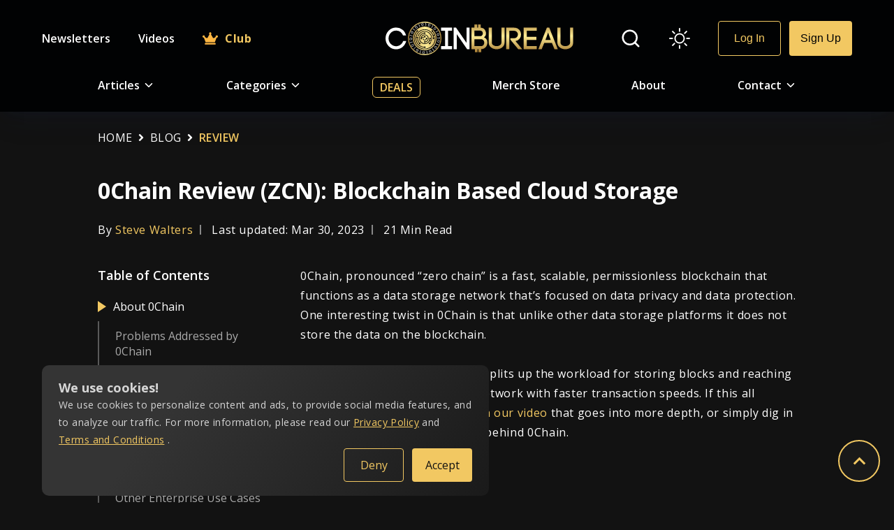

--- FILE ---
content_type: text/html; charset=utf-8
request_url: https://coinbureau.com/review/0chain-zcn/
body_size: 30175
content:
<!DOCTYPE html><html lang="en-GB"><head><meta charSet="utf-8"/><meta name="viewport" content="width=device-width, initial-scale=1.0"/><link rel="preload" as="font"/><script async="" src="https://www.googletagmanager.com/gtag/js?id=G-D7T7RGZTEW"></script><script src="https://www.google.com/recaptcha/api.js?render=explicit" async="" defer=""></script><meta name="google-site-verification" content="V99yoHNWQvdIl6LWtydJHKjjoqsLlG7FJXEKikoOdHc"/><link rel="preload" href="/White.svg" as="image" fetchPriority="high"/><title>0Chain Review: ZCN Worth It? Just What You NEED To Know!!</title><meta name="robots" content="index, follow, max-image-preview:large, max-snippet:-1, max-video-preview:-1, NOODP, NOYDIR"/><link rel="canonical" href="https://coinbureau.com/review/0chain-zcn/"/><meta name="description" content="Before you buy any ZCN tokens, be sure to watch this 0chain review where we take a look at the tech, team and broaderoption potential"/><meta name="author" content="Steve Walters"/><meta property="article:publisher" content="http://facebook.com/coinsbureau/"/><meta property="article:published_time" content="2020-12-24T00:00:00.000Z"/><meta property="article:modified_time" content="2024-06-22T21:23:17.333Z"/><meta property="og:locale" content="en_GB"/><meta property="og:type" content="article"/><meta property="og:site_name" content="Coin Bureau"/><meta property="og:url" content="https://coinbureau.com/review/0chain-zcn/"/><meta property="og:title" content="0Chain Review: ZCN Worth It? Just What You NEED To Know!!"/><meta property="og:description" content="Before you buy any ZCN tokens, be sure to watch this 0chain review where we take a look at the tech, team and broaderoption potential"/><meta property="og:image" content="https://image.coinbureau.com/strapi/0_Chain_Review_Cover_Ochain_Logo_Cloud_Scalability_Proo_8f625079d0.jpg"/><meta property="og:image:secure_url" content="https://image.coinbureau.com/strapi/0_Chain_Review_Cover_Ochain_Logo_Cloud_Scalability_Proo_8f625079d0.jpg"/><meta property="og:image:width" content="900"/><meta property="og:image:height" content="600"/><meta name="twitter:card" content="summary_large_image"/><meta name="twitter:url" content="https://coinbureau.com/review/0chain-zcn/"/><meta name="twitter:site" content="@coinbureau"/><meta name="twitter:title" content="0Chain Review: ZCN Worth It? Just What You NEED To Know!!"/><meta name="twitter:description" content="Before you buy any ZCN tokens, be sure to watch this 0chain review where we take a look at the tech, team and broaderoption potential"/><meta name="twitter:image" content="https://image.coinbureau.com/strapi/0_Chain_Review_Cover_Ochain_Logo_Cloud_Scalability_Proo_8f625079d0.jpg"/><script type="application/ld+json">{"@context":"https://schema.org","@graph":[{"@type":"Article","@id":"https://coinbureau.com/review/0chain-zcn/#article","isPartOf":{"@id":"https://coinbureau.com/review/0chain-zcn/"},"author":[{"@type":"Person","name":"Steve Walters","description":"Steve has been writing for the financial markets for the past 7 years and during that time has developed a growing passion for cryptocurrencies.","jobTitle":"author","url":"https://coinbureau.com/author/stevecb/","sameAs":["https://www.facebook.com/groups/130341114298729/"],"knowsAbout":["Cryptocurrency, blockchain, NFTs, GameFi, Metaverse, editor, writer, traditional financial markets. "],"alumniOf":[{"@type":"Organization","Name":"Penn State University"}]}],"headline":"0Chain Review (ZCN): Blockchain Based Cloud Storage","datePublished":"2020-12-24T00:00:00.000Z","dateModified":"2023-03-30T00:00:00.000Z","mainEntityOfPage":{"@type":["WebPage"],"@id":"https://coinbureau.com/review/0chain-zcn/"},"publisher":{"@type":"Organization","name":"Coin Bureau","url":"https://coinbureau.com/","logo":{"@type":"ImageObject","url":"https://image.coinbureau.com/public/coinbureau-logo.jpg","width":"1920","height":"1080"},"brand":"Coin Bureau","publishingPrinciples":"https://coinbureau.com/about/","sameAs":["https://twitter.com/coinbureau","https://www.youtube.com/channel/UCqK_GSMbpiV8spgD3ZGloSw","https://www.linkedin.com/company/coin-bureau"]},"image":{"@type":"ImageObject","url":"https://image.coinbureau.com/strapi/0_Chain_Review_Cover_Ochain_Logo_Cloud_Scalability_Proo_8f625079d0.jpg","height":"600","width":"900"},"thumbnailUrl":"https://image.coinbureau.com/strapi/0_Chain_Review_Cover_Ochain_Logo_Cloud_Scalability_Proo_8f625079d0.jpg","articleSection":"Review","inLanguage":"en-GB"},{"@type":"BreadcrumbList","@id":"https://coinbureau.com/review/0chain-zcn/#breadcrumb","itemListElement":[{"@type":"ListItem","position":1,"name":"Home","item":"https://coinbureau.com/"},{"@type":"ListItem","position":2,"name":"Blog","item":"https://coinbureau.com/blog/"},{"@type":"ListItem","position":3,"name":"Review","item":"https://coinbureau.com/category/review/"}]}]}</script><meta name="next-head-count" content="32"/><style>
          :root {
            --color-primary: #fff;
            --color-background: #121212;
            --top-nav-color: #010203;
            --footer-color: #010203;
            --footer-email-input-box-color: #191919;
            --input-box-color: #191919;
            --top-nav-box-shadow: 0px 8px 18px -6px rgba(24, 39, 75, 0.12),
              0px 12px 42px -4px rgba(24, 39, 75, 0.12);
            --primary-btn-background-color: #f2c862;
            --affiliate-link-color: #f2c862;
            --primary-btn-text-color: #010203;
            --primary-input-section-color: #191919;
            --primary-btn-hover-background-color: #eeb834;
            --secondary-btn-background-color: #010203;
            --secondary-btn-text-color: #f2c862;
            --secondary-btn-hover-background-color: #f2c86220;
            --tertiary-btn-background-color: #010203;
            --tertiary-btn-text-color: #f2c862;
            --service-card-gradient-color-one: #ffffff1f;
            --service-card-gradient-color-two: #ffffff00;
            --primary-description-color: #ffffffcc;
            --offers-tag-backgroud-color: #f2c86233;
            --offers-text-color: #f2c862;
            --coin-border-color: #ffffff33;
            --pagination-button-color: #ffffff60;
            --deals-cards-color: #191919;
            --deals-search-color: #ffffff;
            --deals-dropdown-border-color: rgba(242, 200, 98, 0.2);
            --deals-dropdown-background-color: #ffffff;
            --deals-dropdown-list-color: #ffffff;
            --deals-dropdown-list-hover-color: #f2c862;
            --color-description: #ffffff80;
            --color-scrollbar-track: #ffffff4d;
            --binance-card-background-color: linear-gradient(
              126.6deg,
              rgba(255, 255, 255, 0.12) 28.69%,
              rgba(255, 255, 255, 0) 100%
            );
            --table-data-color: #12121230;
            --table-border-color: #f2c86240;
            --email-autofill-color: #191919;
            --newsletter-gradient: linear-gradient(
              126.6deg,
              rgba(255, 255, 255, 0.12) 28.69%,
              rgba(255, 255, 255, 0) 100%
            );
            --contact-paragraph: #ffffff;
            --about-us-paragraph-color: #ffffffb2;
            --color-card-background: #222222ba;
            --color-card-background-hover: #27272785;
            --error-message: #f82d2d;
            --success-message: #1aab03;
            --faq-answer-color: rgba(255, 255, 255, 0.8);
            --footer-border-bottom-color: linear-gradient(
              90.01deg,
              #f2c85b 1.57%,
              #dcc872 99.24%
            );
            --table-odd-row-background: linear-gradient(to right, #ffffff12, #ffffff00);
            --table-even-row-background: #12121230;
            --cookie-card-gradient: linear-gradient(
              126.6deg,
              #343434 28.69%,
              #1a1a1a 100%
            );
            --link-color: #f2c862;
          }
          
            
          </style><link rel="shortcut icon" href="/favicon.ico"/><link rel="icon" type="image/x-icon" href="/favicon.ico"/><link rel="mask-icon" href="https://image.coinbureau.com/public/svg-logo.svg" color="#946A09"/><meta name="robots" content="index, follow, max-image-preview:large, max-snippet:-1, max-video-preview:-1, NOODP, NOYDIR"/><meta name="ahrefs-site-verification" content="abbaedaab0bbaf63aa05ec1b0750977e91cfae139ecd8c90ee36ac689112eee3"/><meta property="og:locale" content="en_GB"/><meta property="og:type" content="website"/><meta property="og:site_name" content="Coin Bureau"/><meta property="og:image" content="https://image.coinbureau.com/public/coinbureau-logo.jpg"/><meta property="og:image:secure_url" content="https://image.coinbureau.com/public/coinbureau-logo.jpg"/><meta property="og:image:width" content="1440"/><meta property="og:image:height" content="864"/><meta name="twitter:card" content="summary_large_image"/><meta name="twitter:image" content="https://image.coinbureau.com/public/coinbureau-logo.jpg"/><meta name="twitter:site" content="@coinbureau"/><link rel="preload" href="/_next/static/media/3d9ea938b6afa941-s.p.woff2" as="font" type="font/woff2" crossorigin="anonymous" data-next-font="size-adjust"/><link rel="preload" href="/_next/static/css/14e9bb9efc7b50b6.css" as="style"/><link rel="stylesheet" href="/_next/static/css/14e9bb9efc7b50b6.css" data-n-g=""/><link rel="preload" href="/_next/static/css/565ffab0e0fffbf3.css" as="style"/><link rel="stylesheet" href="/_next/static/css/565ffab0e0fffbf3.css" data-n-p=""/><noscript data-n-css=""></noscript><script defer="" nomodule="" src="/_next/static/chunks/polyfills-c67a75d1b6f99dc8.js"></script><script src="/_next/static/chunks/webpack-c62c69196487f87f.js" defer=""></script><script src="/_next/static/chunks/framework-4075cc73238c127f.js" defer=""></script><script src="/_next/static/chunks/main-9d299e129fbe6870.js" defer=""></script><script src="/_next/static/chunks/pages/_app-e4c66ea5e268e549.js" defer=""></script><script src="/_next/static/chunks/1a48c3c1-f9d88dc7d8bb913f.js" defer=""></script><script src="/_next/static/chunks/9755-f1732716ff95e1e0.js" defer=""></script><script src="/_next/static/chunks/5935-01c938323ead8e5b.js" defer=""></script><script src="/_next/static/chunks/6396-df0da23d65aa3994.js" defer=""></script><script src="/_next/static/chunks/pages/%5Bcategory%5D/%5Barticle%5D-90b942a3f3050c4b.js" defer=""></script><script src="/_next/static/vDgqsumi--qTSFU58VGPL/_buildManifest.js" defer=""></script><script src="/_next/static/vDgqsumi--qTSFU58VGPL/_ssgManifest.js" defer=""></script></head><body><script>(function() {
	function(){let o=function(){let o=window.localStorage.getItem("theme");if("string"==typeof o)return o;let r=window.matchMedia("(prefers-color-scheme: light)"),e="boolean"==typeof r.matches;return e&&r.matches?"light":"dark"}(),r=document.documentElement;r.style.setProperty("--initial-color-mode",o),"light"===o&&document.documentElement.setAttribute("data-theme","light")}
	setInitialColorMode();
})()
</script><div id="__next"><main class="__className_ea17e2"><div class="Layout_mainDiv__h065T"><div class="Layout_nav__u12Hm" style="pointer-events:auto"><div class="Layout_showNav__bH5vJ"><div class="Layout_navDesktop__vrRID"><div class="TopNav_mainDiv__cuKYv"><nav class="TopNav_nav__zY_6d"><div class="TopNav_topBar__tch_k"><div class="TopNav_leftDiv__BEVjX"><a href="/newsletters/"><div class="TopNav_itemUpDiv__gZtnp">Newsletters</div></a><a href="/videos/"><div class="TopNav_itemUpDiv__gZtnp">Videos</div></a><a href="https://hub.coinbureau.com/research-feed/" class="TopNav_clubNavDiv__2u8BC"><div class="TopNav_club__7aob_"><svg stroke="currentColor" fill="currentColor" stroke-width="0" viewBox="0 0 640 512" class="TopNav_clubIcon__9cpnw" height="1em" width="1em" xmlns="http://www.w3.org/2000/svg"><path d="M528 448H112c-8.8 0-16 7.2-16 16v32c0 8.8 7.2 16 16 16h416c8.8 0 16-7.2 16-16v-32c0-8.8-7.2-16-16-16zm64-320c-26.5 0-48 21.5-48 48 0 7.1 1.6 13.7 4.4 19.8L476 239.2c-15.4 9.2-35.3 4-44.2-11.6L350.3 85C361 76.2 368 63 368 48c0-26.5-21.5-48-48-48s-48 21.5-48 48c0 15 7 28.2 17.7 37l-81.5 142.6c-8.9 15.6-28.9 20.8-44.2 11.6l-72.3-43.4c2.7-6 4.4-12.7 4.4-19.8 0-26.5-21.5-48-48-48S0 149.5 0 176s21.5 48 48 48c2.6 0 5.2-.4 7.7-.8L128 416h384l72.3-192.8c2.5.4 5.1.8 7.7.8 26.5 0 48-21.5 48-48s-21.5-48-48-48z"></path></svg> Club</div></a></div><div class="TopNav_logoDiv__e2pGB"><a href="/"><img alt="Coin Bureau" fetchPriority="high" decoding="async" data-nimg="fill" style="position:absolute;height:100%;width:100%;left:0;top:0;right:0;bottom:0;object-fit:contain;color:transparent" src="/White.svg"/></a></div><div class="TopNav_rightDiv__YqPDt"><div><div class="TopNav_searchDiv__0JIlC"><svg stroke="currentColor" fill="none" stroke-width="2" viewBox="0 0 24 24" stroke-linecap="round" stroke-linejoin="round" class="TopNav_searchIcon__LOoxf" height="1em" width="1em" xmlns="http://www.w3.org/2000/svg"><circle cx="11" cy="11" r="8"></circle><line x1="21" y1="21" x2="16.65" y2="16.65"></line></svg><div class="TopNav_searchBarHide__AOdnA false"><div class="SearchNav_mainDiv__IuIL5"><div class="SearchNav_searchDiv__AIZsz"><div class="SearchNav_searchBar__3BumA"><div class="SearchNav_searchIconDiv__eKLY3"><svg stroke="currentColor" fill="none" stroke-width="2" viewBox="0 0 24 24" stroke-linecap="round" stroke-linejoin="round" class="SearchNav_searchIcon__YsNmW" height="1em" width="1em" xmlns="http://www.w3.org/2000/svg"><circle cx="11" cy="11" r="8"></circle><line x1="21" y1="21" x2="16.65" y2="16.65"></line></svg></div><div class="SearchNav_searchInputDiv__8DVdO"><input type="text" placeholder="Search"/></div></div></div></div></div></div></div><div class="TopNav_colorModeDiv__g7TCr"></div></div></div><div class="TopNav_bottomBar__ZZ0uu"><div class="TopNav_itemDiv__K2xqP"><span style="padding-right:5px"> Articles </span> <svg stroke="currentColor" fill="currentColor" stroke-width="0" viewBox="0 0 512 512" class="TopNav_downArrow__Zjwgv" height="1em" width="1em" xmlns="http://www.w3.org/2000/svg"><path d="M256 294.1L383 167c9.4-9.4 24.6-9.4 33.9 0s9.3 24.6 0 34L273 345c-9.1 9.1-23.7 9.3-33.1.7L95 201.1c-4.7-4.7-7-10.9-7-17s2.3-12.3 7-17c9.4-9.4 24.6-9.4 33.9 0l127.1 127z"></path></svg><div class="TopNav_dropdownMenu__oM2UD"><div class="ArticlesNav_mainDiv__5f2w5"><div class="ArticlesNav_articleDropdown__Z6lQf"><div class="ArticlesNav_leftDiv__oBfAd"><div class="ArticlesNav_articleListHeader__ktWmE">Top Resources</div><div><a href="/services/crypto-tax-software/"><div class="ArticlesNav_articleList__NCViH">Best Crypto Tax Software in 2026: Top 7 Tax Tools for Crypto</div></a></div><div><a href="/review/top-crypto-telegram-channels/"><div class="ArticlesNav_articleList__NCViH">The Top 10 Best Crypto Telegram Channels</div></a></div><div><a href="/analysis/top-crypto-youtubers/"><div class="ArticlesNav_articleList__NCViH">10 Best Crypto YouTube Channels to Watch in 2026</div></a></div><div><a href="/analysis/best-hardware-wallets/"><div class="ArticlesNav_articleList__NCViH">5 Best Hardware Wallets for 2026: Top Crypto Wallets Reviewed!</div></a></div><div class="ArticlesNav_articleListFooter__G_j3a"><a href="/category/analysis/">VIEW ALL TOP RESOURCES   <svg stroke="currentColor" fill="currentColor" stroke-width="0" viewBox="0 0 1024 1024" height="1em" width="1em" xmlns="http://www.w3.org/2000/svg"><path d="M869 487.8L491.2 159.9c-2.9-2.5-6.6-3.9-10.5-3.9h-88.5c-7.4 0-10.8 9.2-5.2 14l350.2 304H152c-4.4 0-8 3.6-8 8v60c0 4.4 3.6 8 8 8h585.1L386.9 854c-5.6 4.9-2.2 14 5.2 14h91.5c1.9 0 3.8-.7 5.2-2L869 536.2a32.07 32.07 0 0 0 0-48.4z"></path></svg></a></div></div><div class="ArticlesNav_middleDiv___HaHN"><div class="ArticlesNav_articleListHeader__ktWmE">Beginner Education</div><div><a href="/education/what-is-bitcoin/"><div class="ArticlesNav_articleList__NCViH">What is Bitcoin? A Simple Explanation</div></a></div><div><a href="/education/what-is-ethereum/"><div class="ArticlesNav_articleList__NCViH">Ethereum 101: The Ultimate Guide to Understanding Ethereum</div></a></div><div><a href="/education/what-is-blockchain-technology/"><div class="ArticlesNav_articleList__NCViH">What is Blockchain in Simple Terms?</div></a></div><div><a href="/education/ethereum-smart-contracts/"><div class="ArticlesNav_articleList__NCViH">What is a Smart Contract? Contracts on the Blockchain!</div></a></div><div class="ArticlesNav_articleListFooter__G_j3a"><a href="/category/education/">VIEW ALL BEGINNER EDUCATION   <svg stroke="currentColor" fill="currentColor" stroke-width="0" viewBox="0 0 1024 1024" height="1em" width="1em" xmlns="http://www.w3.org/2000/svg"><path d="M869 487.8L491.2 159.9c-2.9-2.5-6.6-3.9-10.5-3.9h-88.5c-7.4 0-10.8 9.2-5.2 14l350.2 304H152c-4.4 0-8 3.6-8 8v60c0 4.4 3.6 8 8 8h585.1L386.9 854c-5.6 4.9-2.2 14 5.2 14h91.5c1.9 0 3.8-.7 5.2-2L869 536.2a32.07 32.07 0 0 0 0-48.4z"></path></svg></a></div></div><div class="ArticlesNav_rightDiv__zdOOn"><div class="ArticlesNav_articleListHeader__ktWmE">Hot Reviews</div><div><a href="/review/binance/"><div class="ArticlesNav_articleList__NCViH">Binance Review 2026: Pros &amp; Cons and In-Depth Exchange Overview</div></a></div><div><a href="/review/okx/"><div class="ArticlesNav_articleList__NCViH">OKX Review 2026: Powerful All-In-One Crypto Exchange!</div></a></div><div><a href="/review/trezor-models-compared/"><div class="ArticlesNav_articleList__NCViH">Trezor Review: Trezor One Vs Trezor Model T, Which is Best for You?</div></a></div><div><a href="/review/koinly-review/"><div class="ArticlesNav_articleList__NCViH">Koinly Review 2026: Crypto Tax Made Easy!</div></a></div><div class="ArticlesNav_articleListFooter__G_j3a"><a href="/category/review/">VIEW ALL HOT REVIEWS   <svg stroke="currentColor" fill="currentColor" stroke-width="0" viewBox="0 0 1024 1024" height="1em" width="1em" xmlns="http://www.w3.org/2000/svg"><path d="M869 487.8L491.2 159.9c-2.9-2.5-6.6-3.9-10.5-3.9h-88.5c-7.4 0-10.8 9.2-5.2 14l350.2 304H152c-4.4 0-8 3.6-8 8v60c0 4.4 3.6 8 8 8h585.1L386.9 854c-5.6 4.9-2.2 14 5.2 14h91.5c1.9 0 3.8-.7 5.2-2L869 536.2a32.07 32.07 0 0 0 0-48.4z"></path></svg></a></div></div></div></div></div></div><div class="TopNav_itemDiv__K2xqP"><span style="padding-right:5px">Categories </span> <svg stroke="currentColor" fill="currentColor" stroke-width="0" viewBox="0 0 512 512" class="TopNav_downArrow__Zjwgv" height="1em" width="1em" xmlns="http://www.w3.org/2000/svg"><path d="M256 294.1L383 167c9.4-9.4 24.6-9.4 33.9 0s9.3 24.6 0 34L273 345c-9.1 9.1-23.7 9.3-33.1.7L95 201.1c-4.7-4.7-7-10.9-7-17s2.3-12.3 7-17c9.4-9.4 24.6-9.4 33.9 0l127.1 127z"></path></svg><div class="TopNav_dropdownMenu__oM2UD"><div class="CategoriesNav_mainDiv__k_L3O"><div class="CategoriesNav_categoryDropdown__4gqKl"><div class="CategoriesNav_categoryDiv__ZsHs1"><a href="/blog/"><div class="CategoriesNav_categoryList__uEIAe"><div class="CategoriesNav_name__P8czP">All Categories</div><div class="CategoriesNav_description__YxurQ">Learn everything you need to know</div></div></a></div><div class="CategoriesNav_categoryDiv__ZsHs1"><a href="/category/education/"><div class="CategoriesNav_categoryList__uEIAe"><div class="CategoriesNav_name__P8czP">Education</div><div class="CategoriesNav_description__YxurQ">Blockchain and crypto education is where it all starts.</div></div></a></div><div class="CategoriesNav_categoryDiv__ZsHs1"><a href="/category/defi/"><div class="CategoriesNav_categoryList__uEIAe"><div class="CategoriesNav_name__P8czP">DeFi</div><div class="CategoriesNav_description__YxurQ">DeFi, or decentralized finance, is working to replace centralized traditional finance.</div></div></a></div><div class="CategoriesNav_categoryDiv__ZsHs1"><a href="/category/adoption/"><div class="CategoriesNav_categoryList__uEIAe"><div class="CategoriesNav_name__P8czP">Adoption</div><div class="CategoriesNav_description__YxurQ">Cryptocurrency adoption is needed to make these digital assets go mainstream.</div></div></a></div><div class="CategoriesNav_categoryDiv__ZsHs1"><a href="/category/review/"><div class="CategoriesNav_categoryList__uEIAe"><div class="CategoriesNav_name__P8czP">Reviews</div><div class="CategoriesNav_description__YxurQ">Loads of cryptocurrency and blockchain project reviews for your education.</div></div></a></div><div class="CategoriesNav_categoryDiv__ZsHs1"><a href="/category/guides/"><div class="CategoriesNav_categoryList__uEIAe"><div class="CategoriesNav_name__P8czP">Guides</div><div class="CategoriesNav_description__YxurQ">Our blockchain guides will help you find your way through exchanges, tools, and other crypto apps.</div></div></a></div><div class="CategoriesNav_categoryDiv__ZsHs1"><a href="/category/trading/"><div class="CategoriesNav_categoryList__uEIAe"><div class="CategoriesNav_name__P8czP">Trading</div><div class="CategoriesNav_description__YxurQ">Crypto trading is a great way to get involved in the blockchain revolution.</div></div></a></div><div class="CategoriesNav_categoryDiv__ZsHs1"><a href="/category/mining/"><div class="CategoriesNav_categoryList__uEIAe"><div class="CategoriesNav_name__P8czP">Mining</div><div class="CategoriesNav_description__YxurQ">Learn everything you need to know about crypto mining</div></div></a></div><div class="CategoriesNav_categoryDiv__ZsHs1"><a href="/category/news/"><div class="CategoriesNav_categoryList__uEIAe"><div class="CategoriesNav_name__P8czP">News</div><div class="CategoriesNav_description__YxurQ">Crypto markets move fast. Let us keep you up to date with our detailed crypto news coverage.</div></div></a></div></div></div></div></div><div class="TopNav_itemDealDiv__x1mWc"><a href="/deals/">Deals</a></div><div class="TopNav_itemDiv__K2xqP"><a href="https://store.coinbureau.com/" target="_blank " id="merch_store_id" aria-label="go to store">Merch Store</a></div><div class="TopNav_itemDiv__K2xqP"><a href="/about/">About</a></div><div class="TopNav_itemDiv__K2xqP"><span style="padding-right:5px">Contact </span> <svg stroke="currentColor" fill="currentColor" stroke-width="0" viewBox="0 0 512 512" class="TopNav_downArrow__Zjwgv" height="1em" width="1em" xmlns="http://www.w3.org/2000/svg"><path d="M256 294.1L383 167c9.4-9.4 24.6-9.4 33.9 0s9.3 24.6 0 34L273 345c-9.1 9.1-23.7 9.3-33.1.7L95 201.1c-4.7-4.7-7-10.9-7-17s2.3-12.3 7-17c9.4-9.4 24.6-9.4 33.9 0l127.1 127z"></path></svg><div class="TopNav_dropdownMenu__oM2UD"><div class="ContactNav_mainDiv__eUxZW"><div class="ContactNav_categoryDropdown__o_rtO"><div class="ContactNav_categoryDiv__YNMEe"><a href="/contact/"><div class="ContactNav_categoryList__Mgkzz"><div class="ContactNav_name__TPrgg">General Inquiries</div><div class="ContactNav_description__TEgtb">Have questions? Feel free to reach out and we’ll be in touch</div></div></a></div><div class="ContactNav_categoryDiv__YNMEe"><a href="/careers/"><div class="ContactNav_categoryList__Mgkzz"><div class="ContactNav_name__TPrgg">Work  With Us</div><div class="ContactNav_description__TEgtb">Are you crypto-obsessed like us and want to share your Knowledge with the world? Check out our job postings or drop us a CV</div></div></a></div><div class="ContactNav_categoryDiv__YNMEe"><a href="/write-for-us/"><div class="ContactNav_categoryList__Mgkzz"><div class="ContactNav_name__TPrgg">Write For Us</div><div class="ContactNav_description__TEgtb">Want to put your penmanship to the test in the dynamic world of crypto? We’d love to hear from you!</div></div></a></div><div class="ContactNav_categoryDiv__YNMEe"><a href="/press-release-inquiry/"><div class="ContactNav_categoryList__Mgkzz"><div class="ContactNav_name__TPrgg">Press Release Inquiry</div><div class="ContactNav_description__TEgtb">Have some exciting news &amp; developments to share with our community? Inquire about Press Release services here!</div></div></a></div><div class="ContactNav_categoryDiv__YNMEe"><a href="/review-inquiry/"><div class="ContactNav_categoryList__Mgkzz"><div class="ContactNav_name__TPrgg">Review Inquiry</div><div class="ContactNav_description__TEgtb">Building an exciting project that you want to share with the world? Let us review it and spread the word!</div></div></a></div><div class="ContactNav_categoryDiv__YNMEe"><a href="/content-update-request/"><div class="ContactNav_categoryList__Mgkzz"><div class="ContactNav_name__TPrgg">Content Update Request</div><div class="ContactNav_description__TEgtb">One of our articles in need of a refresh &amp; update? Give us a shout!</div></div></a></div></div></div></div></div></div></nav></div></div><div class="Layout_navTablet__gBz6X"><div class="TopNavTablet_mainDiv__LP0Kw"><nav class="TopNavTablet_nav__9vA1l"><div class="TopNavTablet_topBar__sM_eh"><div class="TopNavTablet_leftDiv__SgTIN"><div class="TopNavTablet_hamburgerDiv__9JRZf"><svg stroke="currentColor" fill="currentColor" stroke-width="0" viewBox="0 0 512 512" class="TopNavTablet_hamburgerIcon__YtAoX" height="1em" width="1em" xmlns="http://www.w3.org/2000/svg"><path d="M32 96v64h448V96H32zm0 128v64h448v-64H32zm0 128v64h448v-64H32z"></path></svg></div><div class="TopNavTablet_menuBarHide___XJeu false"><div class="MenuBar_menuDropdown__OJHj1"><div><div class="MenuBar_topDiv__cPZ6f"><div class="MenuBar_searchBar__vWWHZ"><div class="SearchNavTablet_mainDiv__sHvLd"><div class="SearchNavTablet_searchDiv__SB0ay"><form><div class="SearchNavTablet_searchBar__sNJqX"><div class="SearchNavTablet_searchIconDiv__F51w_"><svg stroke="currentColor" fill="none" stroke-width="2" viewBox="0 0 24 24" stroke-linecap="round" stroke-linejoin="round" class="SearchNavTablet_searchIcon__1kmAm" height="1em" width="1em" xmlns="http://www.w3.org/2000/svg"><circle cx="11" cy="11" r="8"></circle><line x1="21" y1="21" x2="16.65" y2="16.65"></line></svg></div><div class="SearchNavTablet_searchInputDiv__CUMRP"><input type="text" placeholder="Search"/></div></div></form></div></div></div><div class="MenuBar_colorModeDiv__mW5rW"><svg stroke="currentColor" fill="currentColor" stroke-width="0" viewBox="0 0 16 16" class="MenuBar_modeIcon__iFETf" height="1em" width="1em" xmlns="http://www.w3.org/2000/svg"><path d="M8 11a3 3 0 1 1 0-6 3 3 0 0 1 0 6zm0 1a4 4 0 1 0 0-8 4 4 0 0 0 0 8zM8 0a.5.5 0 0 1 .5.5v2a.5.5 0 0 1-1 0v-2A.5.5 0 0 1 8 0zm0 13a.5.5 0 0 1 .5.5v2a.5.5 0 0 1-1 0v-2A.5.5 0 0 1 8 13zm8-5a.5.5 0 0 1-.5.5h-2a.5.5 0 0 1 0-1h2a.5.5 0 0 1 .5.5zM3 8a.5.5 0 0 1-.5.5h-2a.5.5 0 0 1 0-1h2A.5.5 0 0 1 3 8zm10.657-5.657a.5.5 0 0 1 0 .707l-1.414 1.415a.5.5 0 1 1-.707-.708l1.414-1.414a.5.5 0 0 1 .707 0zm-9.193 9.193a.5.5 0 0 1 0 .707L3.05 13.657a.5.5 0 0 1-.707-.707l1.414-1.414a.5.5 0 0 1 .707 0zm9.193 2.121a.5.5 0 0 1-.707 0l-1.414-1.414a.5.5 0 0 1 .707-.707l1.414 1.414a.5.5 0 0 1 0 .707zM4.464 4.465a.5.5 0 0 1-.707 0L2.343 3.05a.5.5 0 1 1 .707-.707l1.414 1.414a.5.5 0 0 1 0 .708z"></path></svg></div></div><a href="#articleNav"><div class="MenuBar_menuBarDiv__9CIru"><div class="MenuBar_menuBarList__wtSfT"><div class="MenuBar_name__R_85z"><span style="padding-right:5px"> Articles </span> <svg stroke="currentColor" fill="currentColor" stroke-width="0" viewBox="0 0 512 512" class="MenuBar_downArrow__cMRw0" height="1em" width="1em" xmlns="http://www.w3.org/2000/svg"><path d="M256 294.1L383 167c9.4-9.4 24.6-9.4 33.9 0s9.3 24.6 0 34L273 345c-9.1 9.1-23.7 9.3-33.1.7L95 201.1c-4.7-4.7-7-10.9-7-17s2.3-12.3 7-17c9.4-9.4 24.6-9.4 33.9 0l127.1 127z"></path></svg></div></div></div></a><div class="MenuBar_inactiveDropdownMenu__2r0f2" id="articleNav"><div class="ArticlesNav_mainDiv__5f2w5"><div class="ArticlesNav_articleDropdown__Z6lQf"><div class="ArticlesNav_leftDiv__oBfAd"><div class="ArticlesNav_articleListHeader__ktWmE">Top Resources</div><div><a href="/services/crypto-tax-software/"><div class="ArticlesNav_articleList__NCViH">Best Crypto Tax Software in 2026: Top 7 Tax Tools for Crypto</div></a></div><div><a href="/review/top-crypto-telegram-channels/"><div class="ArticlesNav_articleList__NCViH">The Top 10 Best Crypto Telegram Channels</div></a></div><div><a href="/analysis/top-crypto-youtubers/"><div class="ArticlesNav_articleList__NCViH">10 Best Crypto YouTube Channels to Watch in 2026</div></a></div><div><a href="/analysis/best-hardware-wallets/"><div class="ArticlesNav_articleList__NCViH">5 Best Hardware Wallets for 2026: Top Crypto Wallets Reviewed!</div></a></div><div class="ArticlesNav_articleListFooter__G_j3a"><a href="/category/analysis/">VIEW ALL TOP RESOURCES   <svg stroke="currentColor" fill="currentColor" stroke-width="0" viewBox="0 0 1024 1024" height="1em" width="1em" xmlns="http://www.w3.org/2000/svg"><path d="M869 487.8L491.2 159.9c-2.9-2.5-6.6-3.9-10.5-3.9h-88.5c-7.4 0-10.8 9.2-5.2 14l350.2 304H152c-4.4 0-8 3.6-8 8v60c0 4.4 3.6 8 8 8h585.1L386.9 854c-5.6 4.9-2.2 14 5.2 14h91.5c1.9 0 3.8-.7 5.2-2L869 536.2a32.07 32.07 0 0 0 0-48.4z"></path></svg></a></div></div><div class="ArticlesNav_middleDiv___HaHN"><div class="ArticlesNav_articleListHeader__ktWmE">Beginner Education</div><div><a href="/education/what-is-bitcoin/"><div class="ArticlesNav_articleList__NCViH">What is Bitcoin? A Simple Explanation</div></a></div><div><a href="/education/what-is-ethereum/"><div class="ArticlesNav_articleList__NCViH">Ethereum 101: The Ultimate Guide to Understanding Ethereum</div></a></div><div><a href="/education/what-is-blockchain-technology/"><div class="ArticlesNav_articleList__NCViH">What is Blockchain in Simple Terms?</div></a></div><div><a href="/education/ethereum-smart-contracts/"><div class="ArticlesNav_articleList__NCViH">What is a Smart Contract? Contracts on the Blockchain!</div></a></div><div class="ArticlesNav_articleListFooter__G_j3a"><a href="/category/education/">VIEW ALL BEGINNER EDUCATION   <svg stroke="currentColor" fill="currentColor" stroke-width="0" viewBox="0 0 1024 1024" height="1em" width="1em" xmlns="http://www.w3.org/2000/svg"><path d="M869 487.8L491.2 159.9c-2.9-2.5-6.6-3.9-10.5-3.9h-88.5c-7.4 0-10.8 9.2-5.2 14l350.2 304H152c-4.4 0-8 3.6-8 8v60c0 4.4 3.6 8 8 8h585.1L386.9 854c-5.6 4.9-2.2 14 5.2 14h91.5c1.9 0 3.8-.7 5.2-2L869 536.2a32.07 32.07 0 0 0 0-48.4z"></path></svg></a></div></div><div class="ArticlesNav_rightDiv__zdOOn"><div class="ArticlesNav_articleListHeader__ktWmE">Hot Reviews</div><div><a href="/review/binance/"><div class="ArticlesNav_articleList__NCViH">Binance Review 2026: Pros &amp; Cons and In-Depth Exchange Overview</div></a></div><div><a href="/review/okx/"><div class="ArticlesNav_articleList__NCViH">OKX Review 2026: Powerful All-In-One Crypto Exchange!</div></a></div><div><a href="/review/trezor-models-compared/"><div class="ArticlesNav_articleList__NCViH">Trezor Review: Trezor One Vs Trezor Model T, Which is Best for You?</div></a></div><div><a href="/review/koinly-review/"><div class="ArticlesNav_articleList__NCViH">Koinly Review 2026: Crypto Tax Made Easy!</div></a></div><div class="ArticlesNav_articleListFooter__G_j3a"><a href="/category/review/">VIEW ALL HOT REVIEWS   <svg stroke="currentColor" fill="currentColor" stroke-width="0" viewBox="0 0 1024 1024" height="1em" width="1em" xmlns="http://www.w3.org/2000/svg"><path d="M869 487.8L491.2 159.9c-2.9-2.5-6.6-3.9-10.5-3.9h-88.5c-7.4 0-10.8 9.2-5.2 14l350.2 304H152c-4.4 0-8 3.6-8 8v60c0 4.4 3.6 8 8 8h585.1L386.9 854c-5.6 4.9-2.2 14 5.2 14h91.5c1.9 0 3.8-.7 5.2-2L869 536.2a32.07 32.07 0 0 0 0-48.4z"></path></svg></a></div></div></div></div></div><a href="#categoryNav"><div class="MenuBar_menuBarDiv__9CIru"><div class="MenuBar_menuBarList__wtSfT"><div class="MenuBar_name__R_85z"><span style="padding-right:5px"> Categories </span> <svg stroke="currentColor" fill="currentColor" stroke-width="0" viewBox="0 0 512 512" class="MenuBar_downArrow__cMRw0" height="1em" width="1em" xmlns="http://www.w3.org/2000/svg"><path d="M256 294.1L383 167c9.4-9.4 24.6-9.4 33.9 0s9.3 24.6 0 34L273 345c-9.1 9.1-23.7 9.3-33.1.7L95 201.1c-4.7-4.7-7-10.9-7-17s2.3-12.3 7-17c9.4-9.4 24.6-9.4 33.9 0l127.1 127z"></path></svg></div></div></div></a><div class="MenuBar_inactiveDropdownMenu__2r0f2" id="categoryNav"><div class="CategoriesNav_mainDiv__k_L3O"><div class="CategoriesNav_categoryDropdown__4gqKl"><div class="CategoriesNav_categoryDiv__ZsHs1"><a href="/blog/"><div class="CategoriesNav_categoryList__uEIAe"><div class="CategoriesNav_name__P8czP">All Categories</div><div class="CategoriesNav_description__YxurQ">Learn everything you need to know</div></div></a></div><div class="CategoriesNav_categoryDiv__ZsHs1"><a href="/category/education/"><div class="CategoriesNav_categoryList__uEIAe"><div class="CategoriesNav_name__P8czP">Education</div><div class="CategoriesNav_description__YxurQ">Blockchain and crypto education is where it all starts.</div></div></a></div><div class="CategoriesNav_categoryDiv__ZsHs1"><a href="/category/defi/"><div class="CategoriesNav_categoryList__uEIAe"><div class="CategoriesNav_name__P8czP">DeFi</div><div class="CategoriesNav_description__YxurQ">DeFi, or decentralized finance, is working to replace centralized traditional finance.</div></div></a></div><div class="CategoriesNav_categoryDiv__ZsHs1"><a href="/category/adoption/"><div class="CategoriesNav_categoryList__uEIAe"><div class="CategoriesNav_name__P8czP">Adoption</div><div class="CategoriesNav_description__YxurQ">Cryptocurrency adoption is needed to make these digital assets go mainstream.</div></div></a></div><div class="CategoriesNav_categoryDiv__ZsHs1"><a href="/category/review/"><div class="CategoriesNav_categoryList__uEIAe"><div class="CategoriesNav_name__P8czP">Reviews</div><div class="CategoriesNav_description__YxurQ">Loads of cryptocurrency and blockchain project reviews for your education.</div></div></a></div><div class="CategoriesNav_categoryDiv__ZsHs1"><a href="/category/guides/"><div class="CategoriesNav_categoryList__uEIAe"><div class="CategoriesNav_name__P8czP">Guides</div><div class="CategoriesNav_description__YxurQ">Our blockchain guides will help you find your way through exchanges, tools, and other crypto apps.</div></div></a></div><div class="CategoriesNav_categoryDiv__ZsHs1"><a href="/category/trading/"><div class="CategoriesNav_categoryList__uEIAe"><div class="CategoriesNav_name__P8czP">Trading</div><div class="CategoriesNav_description__YxurQ">Crypto trading is a great way to get involved in the blockchain revolution.</div></div></a></div><div class="CategoriesNav_categoryDiv__ZsHs1"><a href="/category/mining/"><div class="CategoriesNav_categoryList__uEIAe"><div class="CategoriesNav_name__P8czP">Mining</div><div class="CategoriesNav_description__YxurQ">Learn everything you need to know about crypto mining</div></div></a></div><div class="CategoriesNav_categoryDiv__ZsHs1"><a href="/category/news/"><div class="CategoriesNav_categoryList__uEIAe"><div class="CategoriesNav_name__P8czP">News</div><div class="CategoriesNav_description__YxurQ">Crypto markets move fast. Let us keep you up to date with our detailed crypto news coverage.</div></div></a></div></div></div></div><div class="MenuBar_menuBarDiv__9CIru"><div class="MenuBar_menuBarList__wtSfT MenuBar_itemDealDiv__9HBRA"><a href="/deals/" id=""><div class="MenuBar_name__R_85z">Deals</div></a></div></div><div class="MenuBar_menuBarDiv__9CIru"><div class="MenuBar_menuBarList__wtSfT false"><a href="https://store.coinbureau.com/" id="merch_store_id"><div class="MenuBar_name__R_85z">Merch Store</div></a></div></div><div class="MenuBar_menuBarDiv__9CIru"><div class="MenuBar_menuBarList__wtSfT false"><a href="/newsletters/" id=""><div class="MenuBar_name__R_85z">Newsletters</div></a></div></div><div class="MenuBar_menuBarDiv__9CIru"><div class="MenuBar_menuBarList__wtSfT false"><a href="/videos/" id=""><div class="MenuBar_name__R_85z">Videos</div></a></div></div><div class="MenuBar_menuBarDiv__9CIru"><div class="MenuBar_menuBarList__wtSfT false"><a href="/about/" id=""><div class="MenuBar_name__R_85z">About</div></a></div></div><a href="#contactNav"><div class="MenuBar_menuBarDiv__9CIru"><div class="MenuBar_menuBarList__wtSfT"><div class="MenuBar_name__R_85z"><span style="padding-right:5px"> Contact </span> <svg stroke="currentColor" fill="currentColor" stroke-width="0" viewBox="0 0 512 512" class="MenuBar_downArrow__cMRw0" height="1em" width="1em" xmlns="http://www.w3.org/2000/svg"><path d="M256 294.1L383 167c9.4-9.4 24.6-9.4 33.9 0s9.3 24.6 0 34L273 345c-9.1 9.1-23.7 9.3-33.1.7L95 201.1c-4.7-4.7-7-10.9-7-17s2.3-12.3 7-17c9.4-9.4 24.6-9.4 33.9 0l127.1 127z"></path></svg></div></div></div></a><div class="MenuBar_inactiveDropdownMenu__2r0f2" id="contactNav"><div class="ContactNav_mainDiv__eUxZW"><div class="ContactNav_categoryDropdown__o_rtO"><div class="ContactNav_categoryDiv__YNMEe"><a href="/contact/"><div class="ContactNav_categoryList__Mgkzz"><div class="ContactNav_name__TPrgg">General Inquiries</div><div class="ContactNav_description__TEgtb">Have questions? Feel free to reach out and we’ll be in touch</div></div></a></div><div class="ContactNav_categoryDiv__YNMEe"><a href="/careers/"><div class="ContactNav_categoryList__Mgkzz"><div class="ContactNav_name__TPrgg">Work  With Us</div><div class="ContactNav_description__TEgtb">Are you crypto-obsessed like us and want to share your Knowledge with the world? Check out our job postings or drop us a CV</div></div></a></div><div class="ContactNav_categoryDiv__YNMEe"><a href="/write-for-us/"><div class="ContactNav_categoryList__Mgkzz"><div class="ContactNav_name__TPrgg">Write For Us</div><div class="ContactNav_description__TEgtb">Want to put your penmanship to the test in the dynamic world of crypto? We’d love to hear from you!</div></div></a></div><div class="ContactNav_categoryDiv__YNMEe"><a href="/press-release-inquiry/"><div class="ContactNav_categoryList__Mgkzz"><div class="ContactNav_name__TPrgg">Press Release Inquiry</div><div class="ContactNav_description__TEgtb">Have some exciting news &amp; developments to share with our community? Inquire about Press Release services here!</div></div></a></div><div class="ContactNav_categoryDiv__YNMEe"><a href="/review-inquiry/"><div class="ContactNav_categoryList__Mgkzz"><div class="ContactNav_name__TPrgg">Review Inquiry</div><div class="ContactNav_description__TEgtb">Building an exciting project that you want to share with the world? Let us review it and spread the word!</div></div></a></div><div class="ContactNav_categoryDiv__YNMEe"><a href="/content-update-request/"><div class="ContactNav_categoryList__Mgkzz"><div class="ContactNav_name__TPrgg">Content Update Request</div><div class="ContactNav_description__TEgtb">One of our articles in need of a refresh &amp; update? Give us a shout!</div></div></a></div></div></div></div></div></div><div class="MenuBar_signButtons__SS0Jw"><a href="https://hub.coinbureau.com/sign-up/"><div class="MenuBar_signUpDiv__mdzNY"><button>Sign Up</button></div></a><a href="https://hub.coinbureau.com/sign-in/"><div class="MenuBar_logInDiv__Px8fD"><button>Log In</button></div></a></div></div><div class="TopNavTablet_colorModeDiv__hXQtX"><svg stroke="currentColor" fill="currentColor" stroke-width="0" viewBox="0 0 16 16" class="TopNavTablet_modeIcon__F8m5u" height="1em" width="1em" xmlns="http://www.w3.org/2000/svg"><path d="M8 11a3 3 0 1 1 0-6 3 3 0 0 1 0 6zm0 1a4 4 0 1 0 0-8 4 4 0 0 0 0 8zM8 0a.5.5 0 0 1 .5.5v2a.5.5 0 0 1-1 0v-2A.5.5 0 0 1 8 0zm0 13a.5.5 0 0 1 .5.5v2a.5.5 0 0 1-1 0v-2A.5.5 0 0 1 8 13zm8-5a.5.5 0 0 1-.5.5h-2a.5.5 0 0 1 0-1h2a.5.5 0 0 1 .5.5zM3 8a.5.5 0 0 1-.5.5h-2a.5.5 0 0 1 0-1h2A.5.5 0 0 1 3 8zm10.657-5.657a.5.5 0 0 1 0 .707l-1.414 1.415a.5.5 0 1 1-.707-.708l1.414-1.414a.5.5 0 0 1 .707 0zm-9.193 9.193a.5.5 0 0 1 0 .707L3.05 13.657a.5.5 0 0 1-.707-.707l1.414-1.414a.5.5 0 0 1 .707 0zm9.193 2.121a.5.5 0 0 1-.707 0l-1.414-1.414a.5.5 0 0 1 .707-.707l1.414 1.414a.5.5 0 0 1 0 .707zM4.464 4.465a.5.5 0 0 1-.707 0L2.343 3.05a.5.5 0 1 1 .707-.707l1.414 1.414a.5.5 0 0 1 0 .708z"></path></svg></div><div><div class="TopNavTablet_searchDiv__2zCx8"><svg stroke="currentColor" fill="none" stroke-width="2" viewBox="0 0 24 24" stroke-linecap="round" stroke-linejoin="round" class="TopNavTablet_searchIcon__jLx1w" height="1em" width="1em" xmlns="http://www.w3.org/2000/svg"><circle cx="11" cy="11" r="8"></circle><line x1="21" y1="21" x2="16.65" y2="16.65"></line></svg><div class="TopNavTablet_searchBarHide__7kAXp false"><div class="SearchNavTablet_mainDiv__sHvLd"><div class="SearchNavTablet_searchDiv__SB0ay"><form><div class="SearchNavTablet_searchBar__sNJqX"><div class="SearchNavTablet_searchIconDiv__F51w_"><svg stroke="currentColor" fill="none" stroke-width="2" viewBox="0 0 24 24" stroke-linecap="round" stroke-linejoin="round" class="SearchNavTablet_searchIcon__1kmAm" height="1em" width="1em" xmlns="http://www.w3.org/2000/svg"><circle cx="11" cy="11" r="8"></circle><line x1="21" y1="21" x2="16.65" y2="16.65"></line></svg></div><div class="SearchNavTablet_searchInputDiv__CUMRP"><input type="text" placeholder="Search"/></div></div></form></div></div></div></div></div></div><div class="TopNavTablet_logoDiv__j4wyU"><a href="/"><img alt="Picture of the author" fetchPriority="high" decoding="async" data-nimg="fill" class="TopNavTablet_logo__FVv6P" style="position:absolute;height:100%;width:100%;left:0;top:0;right:0;bottom:0;object-fit:contain;color:transparent" src="/White.svg"/></a></div><div class="TopNavTablet_rightDiv__mjKam"><a href="https://hub.coinbureau.com/research-feed/" class="TopNavTablet_clubNavDiv__hpru_"><div class="TopNavTablet_club__uFSRa"><svg stroke="currentColor" fill="currentColor" stroke-width="0" viewBox="0 0 640 512" class="TopNavTablet_clubIcon__ni8Po" height="1em" width="1em" xmlns="http://www.w3.org/2000/svg"><path d="M528 448H112c-8.8 0-16 7.2-16 16v32c0 8.8 7.2 16 16 16h416c8.8 0 16-7.2 16-16v-32c0-8.8-7.2-16-16-16zm64-320c-26.5 0-48 21.5-48 48 0 7.1 1.6 13.7 4.4 19.8L476 239.2c-15.4 9.2-35.3 4-44.2-11.6L350.3 85C361 76.2 368 63 368 48c0-26.5-21.5-48-48-48s-48 21.5-48 48c0 15 7 28.2 17.7 37l-81.5 142.6c-8.9 15.6-28.9 20.8-44.2 11.6l-72.3-43.4c2.7-6 4.4-12.7 4.4-19.8 0-26.5-21.5-48-48-48S0 149.5 0 176s21.5 48 48 48c2.6 0 5.2-.4 7.7-.8L128 416h384l72.3-192.8c2.5.4 5.1.8 7.7.8 26.5 0 48-21.5 48-48s-21.5-48-48-48z"></path></svg> Club</div></a><div class="TopNavTablet_signUpDiv__c8abh"><a href="https://hub.coinbureau.com/sign-up/"><button>Sign Up</button></a></div></div></div></nav></div></div></div></div><div class="Layout_childrenDiv__uf2y3"><div class="Layout_mainCookieDiv__7nVqL"><div class="Layout_componentCookieDiv__jDU_3"></div></div><div><div class="SingleBlog_mainDiv__PTJ_u"><div class="SingleBlog_containerDiv__z5sKj"><div class="SingleBlog_singleBlogDiv__IDe5E"><div class="Breadcrumbs_mainDiv__F0gZP"><div class="Breadcrumbs_staticBreadcrumb__rvpFS"><a href="/">HOME</a>   <svg stroke="currentColor" fill="currentColor" stroke-width="0" viewBox="0 0 256 512" height="1em" width="1em" xmlns="http://www.w3.org/2000/svg"><path d="M224.3 273l-136 136c-9.4 9.4-24.6 9.4-33.9 0l-22.6-22.6c-9.4-9.4-9.4-24.6 0-33.9l96.4-96.4-96.4-96.4c-9.4-9.4-9.4-24.6 0-33.9L54.3 103c9.4-9.4 24.6-9.4 33.9 0l136 136c9.5 9.4 9.5 24.6.1 34z"></path></svg>  </div><a class="Breadcrumbs_staticBreadcrumb__rvpFS" href="/blog/">Blog<!-- -->  <svg stroke="currentColor" fill="currentColor" stroke-width="0" viewBox="0 0 256 512" height="1em" width="1em" xmlns="http://www.w3.org/2000/svg"><path d="M224.3 273l-136 136c-9.4 9.4-24.6 9.4-33.9 0l-22.6-22.6c-9.4-9.4-9.4-24.6 0-33.9l96.4-96.4-96.4-96.4c-9.4-9.4-9.4-24.6 0-33.9L54.3 103c9.4-9.4 24.6-9.4 33.9 0l136 136c9.5 9.4 9.5 24.6.1 34z"></path></svg>  <!-- --> </a><span class="Breadcrumbs_dynamicBreadcrumb__cIPo7 Breadcrumbs_uppercase__lP3RB">review</span></div><div class="BlogHeader_mainDiv__BMHrM"><div class="BlogHeader_blogHeaderDiv__vIU9Z"><div class="BlogHeader_titleDiv__GkhCm"><h1>0Chain Review (ZCN): Blockchain Based Cloud Storage</h1></div><div class="BlogHeader_aboutBlogDiv__lUyV5"><div>By<!-- --> <span class="BlogHeader_authorNameDiv__Xzyam"><a aria-label="go to the author" href="/author/stevecb/">Steve Walters</a></span></div><div class="BlogHeader_verticalLine__LVpDX"></div><div>Last updated:<!-- --> <!-- -->Mar 30, 2023</div><div class="BlogHeader_verticalLine__LVpDX"></div><div>21<!-- --> Min Read</div></div></div><div class="SideSummarizationSection_mainHide__eou0l false"><div class="SideSummarizationSection_mainDivHide__9rzBM false"><div class="SideSummarizationSection_summarySideNav__6uJgp"><div class="SideSummarizationSection_headerMobileDiv__N5y5b"><div class="SideSummarizationSection_summaryHeaderDiv__iFJb5"><div class="SideSummarizationSection_headerTitle__J84Mc">AI Generated Summary</div><div class="SideSummarizationSection_navCloseButton__XrfRM"><svg stroke="currentColor" fill="currentColor" stroke-width="0" viewBox="0 0 24 24" class="SideSummarizationSection_closeIcon__ALHps" height="1em" width="1em" xmlns="http://www.w3.org/2000/svg"><path fill="none" d="M0 0h24v24H0z"></path><path d="M19 6.41L17.59 5 12 10.59 6.41 5 5 6.41 10.59 12 5 17.59 6.41 19 12 13.41 17.59 19 19 17.59 13.41 12z"></path></svg></div></div><div class="SideSummarizationSection_line__dQSwD" style="width:0%"></div></div><div class="SideSummarizationSection_headerDiv__bWPwR"><div class="SideSummarizationSection_headerTitle__J84Mc">Summary</div><div class="SideSummarizationSection_navCloseButton__XrfRM"><svg stroke="currentColor" fill="currentColor" stroke-width="0" viewBox="0 0 24 24" class="SideSummarizationSection_closeIcon__ALHps" height="1em" width="1em" xmlns="http://www.w3.org/2000/svg"><path fill="none" d="M0 0h24v24H0z"></path><path d="M19 6.41L17.59 5 12 10.59 6.41 5 5 6.41 10.59 12 5 17.59 6.41 19 12 13.41 17.59 19 19 17.59 13.41 12z"></path></svg></div></div><div class="SideSummarizationSection_contentDiv__mOR9b"><div class="SideSummarizationSection_closeButton__fNK3w"><svg stroke="currentColor" fill="currentColor" stroke-width="0" viewBox="0 0 24 24" class="SideSummarizationSection_closeIcon__ALHps" height="1em" width="1em" xmlns="http://www.w3.org/2000/svg"><path fill="none" d="M0 0h24v24H0z"></path><path d="M19 6.41L17.59 5 12 10.59 6.41 5 5 6.41 10.59 12 5 17.59 6.41 19 12 13.41 17.59 19 19 17.59 13.41 12z"></path></svg></div><div class="SideSummarizationSection_headerDescktopDiv__uDL0A"><div class="SideSummarizationSection_headerTitle__J84Mc">Summary</div></div><div class="SideSummarizationSection_CTA__wCzF5"></div><div class="SideSummarizationSection_summaryMobileDiv__foqUD"></div><div class="SideSummarizationSection_summaryMainDiv__mAjVL"></div><div class="SideSummarizationSection_stickyCTA__tMW9Q"></div></div><div class="SideSummarizationSection_summaryFooter__uc6kq"><div> </div><div> </div></div></div></div></div></div></div><div class="SingleBlog_scrollToTopDiv__Br1VC"><div class="SingleBlog_circle__Lnz5m"><svg stroke="currentColor" fill="currentColor" stroke-width="0" viewBox="0 0 24 24" class="SingleBlog_scrollUpArrow__TuY2U" height="1em" width="1em" xmlns="http://www.w3.org/2000/svg"><path fill="none" d="M0 0h24v24H0z"></path><path d="M7.41 15.41L12 10.83l4.59 4.58L18 14l-6-6-6 6z"></path></svg></div></div><div><div class="SingleBlog_singleBlogDiv__IDe5E"><div class="SingleBlog_richTextDiv__q3yCP"><div class="SingleBlog_tableOfContent__ORB_w"><!--$--><div class="TableOfContent_mainDiv__Vt_0g"><div class="TableOfContent_tableOfContentDiv__2M_Cm"><div class="TableOfContent_tableOfContent__M3km1"><div class="TableOfContent_headingDiv__cCFID">Table of Contents</div><div class="TableOfContent_innerDiv__NDLZq"><div class="TableOfContent_completionBarDivOuter__Xy6TZ"><div style="height:0%"></div></div><div class="TableOfContent_listDivLong__rmUzW"><div class="TableOfContent_titleDiv__bh_mX"><div class="TableOfContent_arrowBackHide__ySA_v"></div><div class="TableOfContent_arrowHide__M970U"></div><a href="#about-0chain" aria-label="view more">About 0Chain</a></div><div class="TableOfContent_titleDiv__bh_mX"><div class="TableOfContent_arrowBackHide__ySA_v"></div><div class="TableOfContent_arrowHide__M970U"></div><a href="#problems-addressed-by-0chain" aria-label="view more">Problems Addressed by 0Chain</a></div><div class="TableOfContent_titleDiv__bh_mX"><div class="TableOfContent_arrowBackHide__ySA_v"></div><div class="TableOfContent_arrowHide__M970U"></div><a href="#the-0chain-vision" aria-label="view more">The 0Chain Vision</a></div><div class="TableOfContent_titleDiv__bh_mX"><div class="TableOfContent_arrowBackHide__ySA_v"></div><div class="TableOfContent_arrowHide__M970U"></div><a href="#dstorage" aria-label="view more">dStorage</a></div><div class="TableOfContent_titleDiv__bh_mX"><div class="TableOfContent_arrowBackHide__ySA_v"></div><div class="TableOfContent_arrowHide__M970U"></div><a href="#security-enhancements" aria-label="view more">Security Enhancements</a></div><div class="TableOfContent_titleDiv__bh_mX"><div class="TableOfContent_arrowBackHide__ySA_v"></div><div class="TableOfContent_arrowHide__M970U"></div><a href="#auditability" aria-label="view more">Auditability</a></div><div class="TableOfContent_titleDiv__bh_mX"><div class="TableOfContent_arrowBackHide__ySA_v"></div><div class="TableOfContent_arrowHide__M970U"></div><a href="#other-enterprise-use-cases" aria-label="view more">Other Enterprise Use Cases</a></div><div class="TableOfContent_titleDiv__bh_mX"><div class="TableOfContent_arrowBackHide__ySA_v"></div><div class="TableOfContent_arrowHide__M970U"></div><a href="#0chain-products" aria-label="view more">0Chain Products</a></div><div class="TableOfContent_titleDiv__bh_mX"><div class="TableOfContent_arrowBackHide__ySA_v"></div><div class="TableOfContent_arrowHide__M970U"></div><a href="#0chain-partnerships" aria-label="view more">0Chain Partnerships</a></div><div class="TableOfContent_titleDiv__bh_mX"><div class="TableOfContent_arrowBackHide__ySA_v"></div><div class="TableOfContent_arrowHide__M970U"></div><a href="#the-0chain-team" aria-label="view more">The 0Chain Team</a></div><div class="TableOfContent_titleDiv__bh_mX"><div class="TableOfContent_arrowBackHide__ySA_v"></div><div class="TableOfContent_arrowHide__M970U"></div><a href="#the-0chain-token-(zcn)" aria-label="view more">The 0Chain Token (ZCN)</a></div><div class="TableOfContent_titleDiv__bh_mX"><div class="TableOfContent_arrowBackHide__ySA_v"></div><div class="TableOfContent_arrowHide__M970U"></div><a href="#in-conclusion" aria-label="view more">In Conclusion</a></div></div></div></div></div></div><!--/$--></div><div class="SingleBlog_richText__9EzD3"><div class="RichText_mainDiv__5wTn0"><div class="RichText_richTextDiv__Gsvkn"><p>0Chain, pronounced “zero chain” is a fast, scalable, permissionless blockchain that functions as a data storage network that’s focused on data privacy and data protection. One interesting twist in 0Chain is that unlike other data storage platforms it does not store the data on the blockchain.</p><p>This, along with the way 0Chain splits up the workload for storing blocks and reaching consensus yields a lightweight network with faster transaction speeds. If this all sounds interesting you can <a href="https://www.youtube.com/watch?v=7izx0HeuOEs&amp;feature=youtu.be&amp;t=1080" target="_blank" rel="noopener">watch our video</a> that goes into more depth, or simply dig in below as we examine the details behind 0Chain.</p><h2 id="about-0chain">About 0Chain</h2><p>The success of cryptocurrencies has undoubtedly spurred a paradigm shift towards tokenization. As the days go by, more enterprises are launching proprietary tokens. Consequently, the need for an effective and scalable protocol to control Web and IoT applications is at an all-time high. By providing a zero-rated decentralized cloud, 0Chain is an affordable, fast and an infinitely <a href="https://bitcoinexchangeguide.com/how-the-us-government-might-adopt-use-blockchain-dlt-technology/" target="_blank" rel="noopener">scalable blockchain</a> made for the Internet of Things and Web applications.</p><figure class="image"><img alt="0Chain Logo" loading="lazy" width="1024" height="576" decoding="async" data-nimg="1" style="color:transparent;max-width:100%;height:auto" srcSet="/_next/image/?url=https%3A%2F%2Fimage.coinbureau.com%2Fstrapi%2F2020%2F12%2FOchainLogo.jpg&amp;w=1080&amp;q=50 1x, /_next/image/?url=https%3A%2F%2Fimage.coinbureau.com%2Fstrapi%2F2020%2F12%2FOchainLogo.jpg&amp;w=2048&amp;q=50 2x" src="/_next/image/?url=https%3A%2F%2Fimage.coinbureau.com%2Fstrapi%2F2020%2F12%2FOchainLogo.jpg&amp;w=2048&amp;q=50"/><figcaption>0Chain for data privacy and security. Image via <a href="https://0chain.net/" target="_blank" rel="noopener">0chain.net</a> </figcaption></figure><p>The inbuilt self-forking allows the component applications to independently adjust their needs in separate chains without affecting the credibility of the larger blockchain. Contrary to conventional cloud subscription models, DApps within the 0Chain have to be token holders to access the blockchain. Hence, it is fundamentally a scalable cloud, set to grow in value as more digital apps enroll for the program.</p><h2 id="problems-addressed-by-0chain">Problems Addressed by 0Chain</h2><p>As we all know well, while blockchain technology has been a huge benefit already, it is far from perfect. There are several problems that must be addressed in order to make blockchain networks useful for enterprise users, or for the masses of people. 0Chain is addressing many of these issues in its own unique way.</p><h3>Scalability</h3><p>Scalability is an issue that’s being addressed by most blockchain projects, and currently blockchain applications are unable to scale sufficiently to make them useful for large groups. In addition, the cost of consensus on larger networks becomes increasingly expensive. Until this issue is resolved blockchain technology is not feasible for the Internet of Things, or for any system that requires micro-transactions.</p><figure class="image"><img alt="0Chain Scalability" loading="lazy" width="1024" height="576" decoding="async" data-nimg="1" style="color:transparent;max-width:100%;height:auto" srcSet="/_next/image/?url=https%3A%2F%2Fimage.coinbureau.com%2Fstrapi%2F2020%2F12%2F0ChainScalability.jpg&amp;w=1080&amp;q=50 1x, /_next/image/?url=https%3A%2F%2Fimage.coinbureau.com%2Fstrapi%2F2020%2F12%2F0ChainScalability.jpg&amp;w=2048&amp;q=50 2x" src="/_next/image/?url=https%3A%2F%2Fimage.coinbureau.com%2Fstrapi%2F2020%2F12%2F0ChainScalability.jpg&amp;w=2048&amp;q=50"/><figcaption>There will be no limits to how far 0Chain can scale. Image via 0Chain.net </figcaption></figure><p>0Chain addresses scalability issues in two ways. One is by storing data off-chain, avoiding the congestion issues that can arise from having too much data being stored and accessed from the blockchain. In addition, 0Chain is separating this data storage from the tasks of reaching consensus and from block storage. You can learn more from the <a href="https://drive.google.com/file/d/1tNjb_OvX93s47QQ2gFrfeUBdmP0PcL9k/view" target="_blank" rel="noopener">0Chain Storage whitepaper</a>.</p><h3>Energy Waste</h3><p>The traditional proof-of-work consensus used by Bitcoin and many other blockchains to reach consensus and create new blocks is very energy intensive. This makes the process very expensive as well, and tends to centralize mining operations since specialized equipment is required to participate in mining. This centralization goes against the principles of decentralization, which are one of the cornerstones of blockchain technology.</p><figure class="image"><img alt="Mining Consensus Methods" loading="lazy" width="1024" height="576" decoding="async" data-nimg="1" style="color:transparent;max-width:100%;height:auto" srcSet="/_next/image/?url=https%3A%2F%2Fimage.coinbureau.com%2Fstrapi%2F2020%2F12%2FPoWvsPos.jpg&amp;w=1080&amp;q=50 1x, /_next/image/?url=https%3A%2F%2Fimage.coinbureau.com%2Fstrapi%2F2020%2F12%2FPoWvsPos.jpg&amp;w=2048&amp;q=50 2x" src="/_next/image/?url=https%3A%2F%2Fimage.coinbureau.com%2Fstrapi%2F2020%2F12%2FPoWvsPos.jpg&amp;w=2048&amp;q=50"/><figcaption>PoW mining is very expensive compared with PoS consensus. Image via Shutterstock </figcaption></figure><p>0Chain avoids the excessive use of energy in creating consensus and mining blocks by using a proof-of-stake consensus mechanism that extends on the work of the previously created Dfinity protocol. In addition to using far less energy, the 0Chain consensus also provides fast finality in the creation of blocks. You can read more in the <a href="https://drive.google.com/file/d/1KcfkQ1HmtGXvXzZtalNkVHMmIcwOiA7k/view" target="_blank" rel="noopener">0Chain Consensus whitepaper</a>.</p><h3>Resource Scaling</h3><p>We’ve seen from other blockchains what can happen as the need for resources climbs. Extremely slow performance and excessive network costs are the result. Ethereum is a perfect example. It implements scripts that constantly monitor how users store, utilize, and compute data on the blockchain.</p><p>In order to limit this network usage Ethereum has implemented gas fees. As a result network costs have been inflated as more and more applications are running on the Ethereum network. One method for avoiding gas costs is to have applications run offline, however this is impractical when considering IoT devices that need to remain online at all times.</p><p>At current gas rates a typical IoT device might burn through nearly a quarter of a million dollars in gas costs annually, which is simply unacceptable.</p><figure class="image"><img alt="0chain Token Model" loading="lazy" width="1024" height="576" decoding="async" data-nimg="1" style="color:transparent;max-width:100%;height:auto" srcSet="/_next/image/?url=https%3A%2F%2Fimage.coinbureau.com%2Fstrapi%2F2020%2F12%2FTokenReward0Chain.jpg&amp;w=1080&amp;q=50 1x, /_next/image/?url=https%3A%2F%2Fimage.coinbureau.com%2Fstrapi%2F2020%2F12%2FTokenReward0Chain.jpg&amp;w=2048&amp;q=50 2x" src="/_next/image/?url=https%3A%2F%2Fimage.coinbureau.com%2Fstrapi%2F2020%2F12%2FTokenReward0Chain.jpg&amp;w=2048&amp;q=50"/><figcaption>Token Locking yields free transactions. Fascinating! Image via 0Chain.net </figcaption></figure><p>0Chain is addressing this issue by creating free transactions through a process called “token locking.” Rather than spending tokens for transaction fees, a token owner (known as a client) locks tokens to generate new tokens as a reward for the miner who includes the transaction in a block.</p><p>This token-locking reward model eases congestion on the blockchain in the same manner as fees do in protocols like Bitcoin and Ethereum, but without forcing clients to sacrifice their tokens. Learn more about this unique model in the 0Chain <a href="https://drive.google.com/file/d/1nqOwFWbH-j3uYRcx8gmTzAuC3wDxa9tu/view" target="_blank" rel="noopener">Token Reward Protocol whitepaper</a>.</p><h3>Forking</h3><p>We’ve seen forking affect several blockchains, with the most notable being the many forks of Bitcoin. These forks occur as the blockchains need to add new code to add new features, but the entire community may not be in agreement over what features to add and which to leave off the blockchain. When a blockchain splits it lowers community involvement and can also cause the value of the blockchain tokens to plunge.</p><figure class="image"><img alt="Bitcoin Forks" loading="lazy" width="1024" height="576" decoding="async" data-nimg="1" style="color:transparent;max-width:100%;height:auto" srcSet="/_next/image/?url=https%3A%2F%2Fimage.coinbureau.com%2Fstrapi%2F2020%2F12%2Fbitcoinforks.png&amp;w=1080&amp;q=50 1x, /_next/image/?url=https%3A%2F%2Fimage.coinbureau.com%2Fstrapi%2F2020%2F12%2Fbitcoinforks.png&amp;w=2048&amp;q=50 2x" src="/_next/image/?url=https%3A%2F%2Fimage.coinbureau.com%2Fstrapi%2F2020%2F12%2Fbitcoinforks.png&amp;w=2048&amp;q=50"/><figcaption>All these forks are not good for a blockchains. Image via <a href="https://www.visualcapitalist.com/" target="_blank" rel="noopener">VisualCapitalist.com</a> </figcaption></figure><p>0Chain is addressing this forking problem with simple ping-ping governance with indefinite rounds of Yes/No voting to a proposal. It is presumed this will prevent last block attacks and hard forks. You can learn more by reading the <a href="https://drive.google.com/file/d/1zi-ADhRe6KbYx_HJxMcZNuBm_C-84Pgm/view" target="_blank" rel="noopener">0Chain Governance</a> Protocol whitepaper</p><h3>Inflation and Volatility</h3><p>Cryptocurrencies are notorious in their volatility, with prices fluctuating back and forth at a sometimes astonishing rate. In addition, many cryptocurrency prices are heavily influenced by outside forces, and in some cases downright manipulation.</p><figure class="image"><img alt="Equilibrium Price of 0Chain Token" loading="lazy" width="1024" height="576" decoding="async" data-nimg="1" style="color:transparent;max-width:100%;height:auto" srcSet="/_next/image/?url=https%3A%2F%2Fimage.coinbureau.com%2Fstrapi%2F2020%2F12%2FEquilibriumPrice0Chain.jpg&amp;w=1080&amp;q=50 1x, /_next/image/?url=https%3A%2F%2Fimage.coinbureau.com%2Fstrapi%2F2020%2F12%2FEquilibriumPrice0Chain.jpg&amp;w=2048&amp;q=50 2x" src="/_next/image/?url=https%3A%2F%2Fimage.coinbureau.com%2Fstrapi%2F2020%2F12%2FEquilibriumPrice0Chain.jpg&amp;w=2048&amp;q=50"/><figcaption>Captivating reading explaining ZCN token economics. Image via 0Chain.net </figcaption></figure><p>0Chain is addressing this issue through an <a href="https://drive.google.com/file/d/1I463d-v3VGkr86WcfJq-HfnaAlHHQbzf/view" target="_blank" rel="noopener">Economic Protocol</a> that has set the value of its native ZCN token through purely mathematical means. Therefore the value of ZCN is totally intrinsic and is affected by the amount of data being stored on the network, and the number of users and tokens staked. A write-up called “<a href="https://drive.google.com/file/d/1emqKT-Z2SyZXH2MHmCrr8suJfoVhffbc/view" target="_blank" rel="noopener">The Equilibrium Price of 0Chain Token</a>” by two professors from Imperial College London explains very well how the system works.</p><h2 id="the-0chain-vision">The 0Chain Vision</h2><p>0Chain has the enterprise market as its target, and with partnerships already in place with Oracle, Amazon Web Services, Coresite, and Cogent they are well on their way. That’s because 0Chain has successfully created a blockchain built from the ground up that delivers fast finality, thousands of transactions per second, and free transactions without sacrificing the security and decentralization offered by blockchain technology.</p><p>The solutions provided by 0Chain allow for decentralized storage of data using blockchain technology and the native ZCN token. This is expected to disrupt enterprise cloud-based storage once 0Chain is able to <a href="https://medium.com/0chain/mainnet-release-fuji-16a47888f1dc" target="_blank" rel="noopener">launch their main net</a>. There are several areas under development that are relevant to enterprise usage and wide adoption of the technology. These include:</p><ul><li>support for Blockchain as a Service (BaaS);</li><li>required customization;</li><li>support for decentralized storage (dStorage).</li></ul><p>Organizations and businesses who wish to securely store data can buy and lock up the required number of ZCN tokens to do so. Once the contracted storage period is up the business has the choice of selling the tokens, holding them for later use, or repurposing them for other storage needs.</p><p>While the upfront cost of purchasing the tokens is higher, this approach does away with monthly charges for cloud storage. In fact, if the ZCN token appreciates in value the business will make a profit at the end of the storage period.</p><figure class="image"><img alt="0Chain Mining Network" loading="lazy" width="1024" height="576" decoding="async" data-nimg="1" style="color:transparent;max-width:100%;height:auto" srcSet="/_next/image/?url=https%3A%2F%2Fimage.coinbureau.com%2Fstrapi%2F2020%2F12%2FMiningNetwork0Chain.jpg&amp;w=1080&amp;q=50 1x, /_next/image/?url=https%3A%2F%2Fimage.coinbureau.com%2Fstrapi%2F2020%2F12%2FMiningNetwork0Chain.jpg&amp;w=2048&amp;q=50 2x" src="/_next/image/?url=https%3A%2F%2Fimage.coinbureau.com%2Fstrapi%2F2020%2F12%2FMiningNetwork0Chain.jpg&amp;w=2048&amp;q=50"/><figcaption>The Mining Network on 0Chain. Image via 0Chain </figcaption></figure><p>All this means 0Chain is well positioned to compete with traditional cloud storage companies, and with other blockchain companies targeting enterprise users. In addition, 0Chain has the capacity to integrate enterprise software on both public and private chains, while also allowing the enterprise to store their data securely on-chain with as much or greater speed and reliability when compared with existing cloud-storage solutions.</p><p>This is already a reality as the partnerships 0Chain has already forged lets them begin work with enterprise clients to create solutions and move existing infrastructure to 0Chain.</p><h2 id="dstorage">dStorage</h2><p>dStorage is the decentralized storage platform created by 0Chain to provide users with unparalleled security, auditability, performance and availability. Users are able to store and backup data knowing that it will be completely private and nearly impossible for hackers to breach, and that every action is immediately and immutably stored on the blockchain.</p><figure class="image"><img alt="dStorage" loading="lazy" width="1024" height="576" decoding="async" data-nimg="1" style="color:transparent;max-width:100%;height:auto" srcSet="/_next/image/?url=https%3A%2F%2Fimage.coinbureau.com%2Fstrapi%2F2020%2F12%2FdStorage.jpg&amp;w=1080&amp;q=50 1x, /_next/image/?url=https%3A%2F%2Fimage.coinbureau.com%2Fstrapi%2F2020%2F12%2FdStorage.jpg&amp;w=2048&amp;q=50 2x" src="/_next/image/?url=https%3A%2F%2Fimage.coinbureau.com%2Fstrapi%2F2020%2F12%2FdStorage.jpg&amp;w=2048&amp;q=50"/><figcaption>The data privacy and protection platform developed by 0Chain. Image via 0Chain.net dStorage has the following features:</figcaption></figure><ul><li>Nearly impossible to breach;</li><li>Faster to uploads and downloads for faster data storage and recovery;</li><li>Very high availability;</li><li>Lower cost than traditional cloud-based storage.</li></ul><h3>How dStorage works</h3><p>The dStorage platform splits any stored files into several shards, encrypts each individual shard, and then sends each shard to different servers for storage. Each of these servers has its own cryptographic key, making it impossible to access the data unless you have possession of the keys.</p><p>Users require a subset of shards in order to recover the stored data, and any hacker would need a subset of all the keys, not just a single key. This distribution also means several servers could fail and the data could be recovered with the subset of shards. Performance in dStorage is greatly enhanced by streaming the data in parallel to the servers, and data expansion for resilience is far more efficient than with plain old replication.</p><h2 id="security-enhancements">Security Enhancements</h2><p>Security enhancements provided by distributed ledger technology protocols are probably the most important consideration for any enterprise. By using 0Chain to host enterprise software tools (with BaaS), the potential single point of failure that plagues enterprise databases is removed. Data in 0Chain is encrypted, replicated across the network, and stored across multiple servers.</p><p>With 0Chain even if AWS goes down enterprises will still be able to retrieve their data and the network remains lively. Also, even if the enterprise has its own proprietary servers compromised, the data remains retrievable, and the solutions hosted on-chain remain lively.</p><figure class="image"><img alt="0Chain Security" loading="lazy" width="1024" height="576" decoding="async" data-nimg="1" style="color:transparent;max-width:100%;height:auto" srcSet="/_next/image/?url=https%3A%2F%2Fimage.coinbureau.com%2Fstrapi%2F2020%2F12%2F0ChainSecurity.jpg&amp;w=1080&amp;q=50 1x, /_next/image/?url=https%3A%2F%2Fimage.coinbureau.com%2Fstrapi%2F2020%2F12%2F0ChainSecurity.jpg&amp;w=2048&amp;q=50 2x" src="/_next/image/?url=https%3A%2F%2Fimage.coinbureau.com%2Fstrapi%2F2020%2F12%2F0ChainSecurity.jpg&amp;w=2048&amp;q=50"/><figcaption>Few things are more important to the enterprise than security. Image via <a href="https://pixelplex.io/" target="_blank" rel="noopener">Pixelplex.io</a> </figcaption></figure><p>With so many firewall hacks leading to compromised data, enterprises have been looking for a better solution to keep their data and networks secure. A DLT solution such as 0Chain is one solution for securing enterprise data and software systems. Not only will it provide increase decentralization and security, but it also increases transparency and provides immutability to any transactions.</p><h2 id="auditability">Auditability</h2><p>Enterprise users can also take advantage of Auditability as a Service (AaaS) to help them meet their needs for data access, security, and compliance. With AaaS, enterprises are able to immutably store all transactional data for any of their systems.</p><p>By mirroring transactional data to the blockchain the enterprise is able to access the data and conduct audits without having any impact on existing systems or impact any customers. The AaaS system can be deployed on both public and private environments and leverages the optimized performance provided by 0Chain.</p><figure class="image"><img alt="Auditability" loading="lazy" width="1024" height="576" decoding="async" data-nimg="1" style="color:transparent;max-width:100%;height:auto" srcSet="/_next/image/?url=https%3A%2F%2Fimage.coinbureau.com%2Fstrapi%2F2020%2F12%2FAuditability.jpg&amp;w=1080&amp;q=50 1x, /_next/image/?url=https%3A%2F%2Fimage.coinbureau.com%2Fstrapi%2F2020%2F12%2FAuditability.jpg&amp;w=2048&amp;q=50 2x" src="/_next/image/?url=https%3A%2F%2Fimage.coinbureau.com%2Fstrapi%2F2020%2F12%2FAuditability.jpg&amp;w=2048&amp;q=50"/><figcaption>Part of security for the enterprise user is auditability of data and transactions. Image via <a href="https://www.sciencedirect.com/" target="_blank" rel="noopener">ScienceDirect.com</a> </figcaption></figure><p>It also leverages the inherent strength of the blockchain platform, which is the ability to access an immutable ledger in real-time without any fear of inaccurate, manipulated, or compromised data. Businesses which choose to integrate their Enterprise Resource Planning systems with 0Chain will realize enhanced accountability and transparency as a result of each transaction being stored as an immutable public record.</p><p>In such an environment an enterprise is able to rapidly build and deploy the tools that allow them to query data effectively, while owning and controlling their data for monetization or other purposes.</p><h2 id="other-enterprise-use-cases">Other Enterprise Use Cases</h2><p>While security and auditability are key features that will bring enterprise adoption, there are many other applications and tools that can benefit enterprise users of 0Chain.</p><figure class="image"><img alt="Blockchain Utility" loading="lazy" width="1024" height="576" decoding="async" data-nimg="1" style="color:transparent;max-width:100%;height:auto" srcSet="/_next/image/?url=https%3A%2F%2Fimage.coinbureau.com%2Fstrapi%2F2020%2F12%2FBlockchainUtility.jpg&amp;w=1080&amp;q=50 1x, /_next/image/?url=https%3A%2F%2Fimage.coinbureau.com%2Fstrapi%2F2020%2F12%2FBlockchainUtility.jpg&amp;w=2048&amp;q=50 2x" src="/_next/image/?url=https%3A%2F%2Fimage.coinbureau.com%2Fstrapi%2F2020%2F12%2FBlockchainUtility.jpg&amp;w=2048&amp;q=50"/><figcaption>Some of the many uses the blockchain can be put to. Image via Medium.com</figcaption></figure><p>From this growing list of applications each enterprise is able to choose which products might be improved by adding them to an immutable ledger through cryptographic means. Already there are so many different tools and resources available that enterprise companies use to provide solutions, collaborate, and educate, and adding these to a blockchain solution can make them more secure, faster, and more effective.</p><h2 id="0chain-products">0Chain Products</h2><p>0Chain is already rolling out a number of products that enhance the dStorage platform, and that can provide enterprise users with significant benefits. Below are the products already available:</p><h3>0Stor</h3><p>0stor is configurable, secure dStorage with private sharing.</p><figure class="image"><img alt="Ostor Process" loading="lazy" width="1024" height="576" decoding="async" data-nimg="1" style="color:transparent;max-width:100%;height:auto" srcSet="/_next/image/?url=https%3A%2F%2Fimage.coinbureau.com%2Fstrapi%2F2020%2F12%2FoStorProcess.jpg&amp;w=1080&amp;q=50 1x, /_next/image/?url=https%3A%2F%2Fimage.coinbureau.com%2Fstrapi%2F2020%2F12%2FoStorProcess.jpg&amp;w=2048&amp;q=50 2x" src="/_next/image/?url=https%3A%2F%2Fimage.coinbureau.com%2Fstrapi%2F2020%2F12%2FoStorProcess.jpg&amp;w=2048&amp;q=50"/><figcaption>The process used by Ostor. Image via <a href="https://cloudmarketplace.oracle.com/" target="_blank" rel="noopener">Oracle Cloudmarketplace</a>. </figcaption></figure><p>As noted by Senior Director of Oracle Blockchain Product Management Mark Rakhmilevich in a <a href="https://blogs.oracle.com/cloud-infrastructure/a-simple-joint-controller-and-schrems-ii-solution-for-oracle-cloud-customers" target="_blank" rel="noopener">recent article</a> on the Oracle blog “0Stor Data Protection Platform with Oracle Blockchain Platform solve the challenge of private data storage with access auditing that is a cornerstone of many privacy initiatives, such as GDPR in Europe and CCPA in California.</p><p>Transparency and immutability of access records is an important confidence-builder for users and can be a critical factor in any audits or lawsuits. 0Stor demarcated storage is a powerful solution for data privacy protection, and it can now be extended to provide blockchain anchored access records using Oracle blockchain.”</p><h3>0Stor Private</h3><p>0stor Private can reduce the risk of any data or privacy breach even further. With 0stor Private:</p><ul><li>User owns &amp; controls encryption key</li><li>There is clear demarcation, reducing the risk for Joint Controllers</li><li>Build trust between customers, partners, and employees.</li><li>Protect against internal breach</li></ul><figure class="image"><img alt="0stor Private" loading="lazy" width="1024" height="576" decoding="async" data-nimg="1" style="color:transparent;max-width:100%;height:auto" srcSet="/_next/image/?url=https%3A%2F%2Fimage.coinbureau.com%2Fstrapi%2F2020%2F12%2F0storPrivate.jpg&amp;w=1080&amp;q=50 1x, /_next/image/?url=https%3A%2F%2Fimage.coinbureau.com%2Fstrapi%2F2020%2F12%2F0storPrivate.jpg&amp;w=2048&amp;q=50 2x" src="/_next/image/?url=https%3A%2F%2Fimage.coinbureau.com%2Fstrapi%2F2020%2F12%2F0storPrivate.jpg&amp;w=2048&amp;q=50"/><figcaption> </figcaption></figure><p>0stor Private is included as a part of the Oracle blockchain and is available from the Oracle marketplace <a href="https://cloudmarketplace.oracle.com/marketplace/en_US/listing/72722087" target="_blank" rel="noopener">here</a>.</p><h3>0Box</h3><p>0box is the recently released mobile application that provides private file sharing and anonymity with no emails or logins required. Available for both iOS and Android operating systems it allows anyone to share files privately and anonymously through push notifications. It comes with constant breach protection through continuous unbiased challenges and has complete transparency.</p><figure class="image"><img alt="0Box Storage" loading="lazy" width="1024" height="576" decoding="async" data-nimg="1" style="color:transparent;max-width:100%;height:auto" srcSet="/_next/image/?url=https%3A%2F%2Fimage.coinbureau.com%2Fstrapi%2F2020%2F12%2F0BoxStorage.jpg&amp;w=1080&amp;q=50 1x, /_next/image/?url=https%3A%2F%2Fimage.coinbureau.com%2Fstrapi%2F2020%2F12%2F0BoxStorage.jpg&amp;w=2048&amp;q=50 2x" src="/_next/image/?url=https%3A%2F%2Fimage.coinbureau.com%2Fstrapi%2F2020%2F12%2F0BoxStorage.jpg&amp;w=2048&amp;q=50"/><figcaption>0Box private and anonymous - Beats Dropbox hands down. Image via 0Chain.net </figcaption></figure><p>With 0box there’s no need for logins or emails. 0box is the decentralized, privatized, and anonymous alternative to centralized solutions like Dropbox. Simply upload to a file that you can easily share with anyone.</p><h3>0Wallet</h3><p>The wallet you’ll want to securely store your ZCN tokens, lock or stake them, and earn rewards. The 0wallet features split key 2FA security that allows a user to install and run the same wallet from both a mobile device and a laptop using a generated split key.</p><figure class="image"><img alt="0Wallet" loading="lazy" width="1024" height="576" decoding="async" data-nimg="1" style="color:transparent;max-width:100%;height:auto" srcSet="/_next/image/?url=https%3A%2F%2Fimage.coinbureau.com%2Fstrapi%2F2020%2F12%2F0Wallet.jpg&amp;w=1080&amp;q=50 1x, /_next/image/?url=https%3A%2F%2Fimage.coinbureau.com%2Fstrapi%2F2020%2F12%2F0Wallet.jpg&amp;w=2048&amp;q=50 2x" src="/_next/image/?url=https%3A%2F%2Fimage.coinbureau.com%2Fstrapi%2F2020%2F12%2F0Wallet.jpg&amp;w=2048&amp;q=50"/><figcaption>Lock &amp; Earn, Stake &amp; Earn, Split key 2FA Security. Image via 0Chain.net </figcaption></figure><p>You can download and test the 0wallet on their site.</p><h2 id="0chain-partnerships">0Chain Partnerships</h2><p>0Chain has been working extremely hard for the past several years, spending thousands of hours building and testing code, writing custom software solutions to get ahead of competitors, and operating with as much agility as you might expect from a start-up in its first years of development.</p><p>At the same time they have also been working tirelessly to create new partnerships in the enterprise niche which will help bootstrap adoption once the main net 0Chain launches in the first quarter of 2021.</p><p>The partnerships that have been forged with AWS and Oracle have been crucially important in giving 0Chain credibility with the skeptical enterprise users. By being recognized as a partner with these well established cloud-based storage providers 0Chain gets access to their large and varied customer base, allowing them to begin conversations and create more trust in blockchain solutions.</p><figure class="image"><img alt="0Chain Partners" loading="lazy" width="1024" height="576" decoding="async" data-nimg="1" style="color:transparent;max-width:100%;height:auto" srcSet="/_next/image/?url=https%3A%2F%2Fimage.coinbureau.com%2Fstrapi%2F2020%2F12%2F0ChainPartners.jpg&amp;w=1080&amp;q=50 1x, /_next/image/?url=https%3A%2F%2Fimage.coinbureau.com%2Fstrapi%2F2020%2F12%2F0ChainPartners.jpg&amp;w=2048&amp;q=50 2x" src="/_next/image/?url=https%3A%2F%2Fimage.coinbureau.com%2Fstrapi%2F2020%2F12%2F0ChainPartners.jpg&amp;w=2048&amp;q=50"/><figcaption>0Chain has an incredibly strong group of partners already. Image via 0Chain.net </figcaption></figure><p>Enterprise users are very cautious, and have concerns that range from security and availability to compliance and auditability. Addressing these concerns at an early stage will benefit 0Chain greatly as it works to grow.</p><p>In order to build lasting demand for 0Chain solutions among enterprise users the partnerships with the likes of Oracle and AWS have been immensely useful. These are exactly the partnerships that give the credibility to 0Chain, and are what enterprise CIOs and VPs of IT expect to see before investing time in an initial meeting or a pilot test of the dStorage platform.</p><p>Better still, each new enterprise customer can open many other doors. The best prospects often come from referrals by one CIO to another, opening doors that otherwise might remain shut for years. And as each door opens the skepticism over blockchain technology is eroded just a bit more, and projects like 0Chain gain a bit more credibility.</p><p>You also have the recent <a href="https://medium.com/fetch-ai/fetch-ai-x-0chain-partnership-annoucement-2b6634ff4dee" target="_blank" rel="noopener">announcement</a> by Fetch that they will be partnering with 0Chain. This will allow <a href="https://coinbureau.com/review/fetch-fet/">Fetch.ai</a> to scale all of their autonomous agent functionalities by using 0chain&#x27;s unique data storage solutions. This will also give Fetch a unique angle as they will be the only AI company to use a decentralised storage solution (as opposed to Amazon cloud etc).</p><h2 id="the-0chain-team">The 0Chain Team</h2><p>The 0Chain team is headed by two visionary PhD holders leading a world-class team across many disciplines including cryptography, distributed computing and cloud infrastructure.</p><figure class="image"><img alt="0Chain Leadership" loading="lazy" width="1024" height="576" decoding="async" data-nimg="1" style="color:transparent;max-width:100%;height:auto" srcSet="/_next/image/?url=https%3A%2F%2Fimage.coinbureau.com%2Fstrapi%2F2020%2F12%2F0ChainLeadership.jpg&amp;w=1080&amp;q=50 1x, /_next/image/?url=https%3A%2F%2Fimage.coinbureau.com%2Fstrapi%2F2020%2F12%2F0ChainLeadership.jpg&amp;w=2048&amp;q=50 2x" src="/_next/image/?url=https%3A%2F%2Fimage.coinbureau.com%2Fstrapi%2F2020%2F12%2F0ChainLeadership.jpg&amp;w=2048&amp;q=50"/><figcaption>The 0Chain co-founders. Image via 0Chain.net </figcaption></figure><p><a href="https://www.linkedin.com/in/saswatabasu/" target="_blank" rel="noopener">Saswata Basu</a> is the founder and CEO of 0Chain and a visionary entrepreneur with over 20 years experience in artificial intelligence, internet of things, blockchain technologies, cloud technologies and wireless technologies. He holds both an MS and a PhD from UCLA and has previously worked for Intel, GuruHubb, Harris, Nortel, Aviat, and Energous.</p><p><a href="https://www.linkedin.com/in/tom-austin-49195b1/" target="_blank" rel="noopener">Thomas Austin</a> is the co-founder and CTO of 0Chain, with extensive experience in programming language security and malware analysis. He holds a PhD in Computer Science from UC Santa Cruz, and has previously worked for Mozilla and CloudFlare.</p><h2 id="the-0chain-token-(zcn)">The 0Chain Token (ZCN)</h2><p>ZCN is the native token of 0Chain and it is used for storage and tied to the data stored in the system. It can also be locked or staked in order to generate interest for holders. The value of ZCN is completely mathematically driven, and is based on the amount of data being stored on the network. Initially this will be driven by 0box usage, but later enterprise usage is expected to create further value in the token.</p><figure class="image"><img alt="ZCN Token Economics" loading="lazy" width="1024" height="576" decoding="async" data-nimg="1" style="color:transparent;max-width:100%;height:auto" srcSet="/_next/image/?url=https%3A%2F%2Fimage.coinbureau.com%2Fstrapi%2F2020%2F12%2FZCNTokenEconomics.jpg&amp;w=1080&amp;q=50 1x, /_next/image/?url=https%3A%2F%2Fimage.coinbureau.com%2Fstrapi%2F2020%2F12%2FZCNTokenEconomics.jpg&amp;w=2048&amp;q=50 2x" src="/_next/image/?url=https%3A%2F%2Fimage.coinbureau.com%2Fstrapi%2F2020%2F12%2FZCNTokenEconomics.jpg&amp;w=2048&amp;q=50"/><figcaption>The only token who value is directly proportional to network usage. Image via 0Chain.net </figcaption></figure><p>While the ZCN token is currently the 488<sup>th</sup> largest in terms of market cap, its price has performed well in 2020. In August 2020 the price moved as high as $0.45, although that remains shy of the early highs above $0.60 reached when the token first began trading in July 2018.</p><p>Still, price has been on the rise again in late 2020, as proponents of the project are anticipating a main net launch in the first quarter of 2021. That would almost certainly spur more gains for the token, and if it can begin to gain adoption the increased usage of the storage capabilities will also help boost the token price in a virtuous cycle.</p><figure class="image"><img alt="ZCN Price Performance" loading="lazy" width="1024" height="576" decoding="async" data-nimg="1" style="color:transparent;max-width:100%;height:auto" srcSet="/_next/image/?url=https%3A%2F%2Fimage.coinbureau.com%2Fstrapi%2F2020%2F12%2FZCNPricePerformance.jpg&amp;w=1080&amp;q=50 1x, /_next/image/?url=https%3A%2F%2Fimage.coinbureau.com%2Fstrapi%2F2020%2F12%2FZCNPricePerformance.jpg&amp;w=2048&amp;q=50 2x" src="/_next/image/?url=https%3A%2F%2Fimage.coinbureau.com%2Fstrapi%2F2020%2F12%2FZCNPricePerformance.jpg&amp;w=2048&amp;q=50"/><figcaption>Like most cryptocurrencies 0Chain has seen its share of volatility. Image via <a href="https://coinmarketcap.com/currencies/0chain/" target="_blank" rel="noopener">Coinmarketcap.com</a> </figcaption></figure><p>Currently ZCN is not well supported by exchanges. It is available as a trading pair with ETH at Bilaxy, and with WETH at Uniswap. Coinmarketcap.com shows it as paired with USD at Bitfinex, but the volume is extremely low. It also shows an ETH pairing at IDEX, but there is no price or volume data.</p><h2 id="in-conclusion">In Conclusion</h2><p>0Chain has an ambitious goal, and has been working at it tirelessly since its inception. Even as interest in the project waned following the early days the team continued working towards their vision, creating new applications and forging important partnerships with AWS and Oracle, among others.</p><p>This hard work is looking ready to pay off as we head into 2021, with the project recently releasing a number of tools (oBox and oWallet) that could help increase adoption, and as a result boost the ZCN token price.</p><p>Also just over the horizon is the launch of the project main net, which could significantly increase adoption by building increased credibility from enterprise companies. Indeed the adoption by the enterprise firms being targeted by the project will likely be the biggest hurdle 0Chain will face in the near future. These large enterprise operations are notoriously slow and cautious, and the adoption of a new platform is not something taken lightly.</p><p>0Chain has been called a long shot before, even by us, and while it remains a long shot, it does look more promising now than at any other time in its history. We think this is definitely a project worth watching, not only for its focus on enterprise users, but because of the economic model being used that promises to increase the token price as the amount of data stored increases. That’s intriguing and could prove to be extremely profitable for early adopters.</p><p>We’re also going to be watching the potential for 0Chain to be used as a <a href="https://medium.com/@sculptex/media-streaming-with-distributed-storage-197cfd52cf86" target="_blank" rel="noopener">media server platform</a> as initial tests look like it could be more efficient than any other solution being considered. If so it could become the decentralized competitor of YouTube, with greater speed and efficiency and without restrictions for users or creators.</p><p>Yes, it is very interesting times ahead for 0Chain if we aren’t mistaken.</p></div></div><!--$--><!--/$--><!--$--><div class="ShareSection_mainDiv__iNBgQ"><div class="ShareSection_shareSectionDiv__CzR5o"><div class="ShareSection_headerDiv__qlY49">Share this:</div><div class="ShareSection_iconDiv__6sQOp"><a target="_blank" rel="noreferrer" href="https://www.facebook.com/sharer/sharer.php?u=https://coinbureau.com/review/0chain-zcn/" aria-label="go to facebook"><svg stroke="currentColor" fill="currentColor" stroke-width="0" viewBox="0 0 320 512" class="ShareSection_icon__USnC1" height="1em" width="1em" xmlns="http://www.w3.org/2000/svg"><path d="M279.14 288l14.22-92.66h-88.91v-60.13c0-25.35 12.42-50.06 52.24-50.06h40.42V6.26S260.43 0 225.36 0c-73.22 0-121.08 44.38-121.08 124.72v70.62H22.89V288h81.39v224h100.17V288z"></path></svg> </a><a target="_blank" rel="noreferrer" href="https://twitter.com/intent/tweet?text=0Chain Review (ZCN): Blockchain Based Cloud Storage via @coinbureau https://coinbureau.com/review/0chain-zcn/" aria-label="go to twitter"><svg stroke="currentColor" fill="currentColor" stroke-width="0" viewBox="0 0 512 512" class="ShareSection_icon__USnC1" height="1em" width="1em" xmlns="http://www.w3.org/2000/svg"><path d="M459.37 151.716c.325 4.548.325 9.097.325 13.645 0 138.72-105.583 298.558-298.558 298.558-59.452 0-114.68-17.219-161.137-47.106 8.447.974 16.568 1.299 25.34 1.299 49.055 0 94.213-16.568 130.274-44.832-46.132-.975-84.792-31.188-98.112-72.772 6.498.974 12.995 1.624 19.818 1.624 9.421 0 18.843-1.3 27.614-3.573-48.081-9.747-84.143-51.98-84.143-102.985v-1.299c13.969 7.797 30.214 12.67 47.431 13.319-28.264-18.843-46.781-51.005-46.781-87.391 0-19.492 5.197-37.36 14.294-52.954 51.655 63.675 129.3 105.258 216.365 109.807-1.624-7.797-2.599-15.918-2.599-24.04 0-57.828 46.782-104.934 104.934-104.934 30.213 0 57.502 12.67 76.67 33.137 23.715-4.548 46.456-13.32 66.599-25.34-7.798 24.366-24.366 44.833-46.132 57.827 21.117-2.273 41.584-8.122 60.426-16.243-14.292 20.791-32.161 39.308-52.628 54.253z"></path></svg> </a><a target="_blank" rel="noreferrer" href="https://www.linkedin.com/shareArticle?mini=true&amp;url=https://coinbureau.com/review/0chain-zcn/&amp;title=0Chain Review (ZCN): Blockchain Based Cloud Storage" aria-label="go to linkedin"><svg stroke="currentColor" fill="currentColor" stroke-width="0" viewBox="0 0 448 512" class="ShareSection_icon__USnC1" height="1em" width="1em" xmlns="http://www.w3.org/2000/svg"><path d="M100.28 448H7.4V148.9h92.88zM53.79 108.1C24.09 108.1 0 83.5 0 53.8a53.79 53.79 0 0 1 107.58 0c0 29.7-24.1 54.3-53.79 54.3zM447.9 448h-92.68V302.4c0-34.7-.7-79.2-48.29-79.2-48.29 0-55.69 37.7-55.69 76.7V448h-92.78V148.9h89.08v40.8h1.3c12.4-23.5 42.69-48.3 87.88-48.3 94 0 111.28 61.9 111.28 142.3V448z"></path></svg></a><a target="_blank" rel="noreferrer" href="https://www.reddit.com/submit?url=https://coinbureau.com/review/0chain-zcn/&amp;title=0Chain Review (ZCN): Blockchain Based Cloud Storage" aria-label="go to reddit"><svg stroke="currentColor" fill="currentColor" stroke-width="0" viewBox="0 0 512 512" class="ShareSection_icon__USnC1" height="1em" width="1em" xmlns="http://www.w3.org/2000/svg"><path d="M440.3 203.5c-15 0-28.2 6.2-37.9 15.9-35.7-24.7-83.8-40.6-137.1-42.3L293 52.3l88.2 19.8c0 21.6 17.6 39.2 39.2 39.2 22 0 39.7-18.1 39.7-39.7s-17.6-39.7-39.7-39.7c-15.4 0-28.7 9.3-35.3 22l-97.4-21.6c-4.9-1.3-9.7 2.2-11 7.1L246.3 177c-52.9 2.2-100.5 18.1-136.3 42.8-9.7-10.1-23.4-16.3-38.4-16.3-55.6 0-73.8 74.6-22.9 100.1-1.8 7.9-2.6 16.3-2.6 24.7 0 83.8 94.4 151.7 210.3 151.7 116.4 0 210.8-67.9 210.8-151.7 0-8.4-.9-17.2-3.1-25.1 49.9-25.6 31.5-99.7-23.8-99.7zM129.4 308.9c0-22 17.6-39.7 39.7-39.7 21.6 0 39.2 17.6 39.2 39.7 0 21.6-17.6 39.2-39.2 39.2-22 .1-39.7-17.6-39.7-39.2zm214.3 93.5c-36.4 36.4-139.1 36.4-175.5 0-4-3.5-4-9.7 0-13.7 3.5-3.5 9.7-3.5 13.2 0 27.8 28.5 120 29 149 0 3.5-3.5 9.7-3.5 13.2 0 4.1 4 4.1 10.2.1 13.7zm-.8-54.2c-21.6 0-39.2-17.6-39.2-39.2 0-22 17.6-39.7 39.2-39.7 22 0 39.7 17.6 39.7 39.7-.1 21.5-17.7 39.2-39.7 39.2z"></path></svg></a></div></div></div><!--/$--><!--$--><div class="AboutAuthor_mainDiv__JzkGM"><div class="AboutAuthor_authorCard__pK4WN"><div class="AboutAuthor_authorImageDiv___RL9m"><a aria-label="go to the author" href="/author/stevecb/"><img alt="Steve Walters" loading="lazy" width="80" height="80" decoding="async" data-nimg="1" class="AboutAuthor_image__C2LYL" style="color:transparent;max-width:100%;height:auto" srcSet="/_next/image/?url=https%3A%2F%2Fimage.coinbureau.com%2Fstrapi%2Fca616aa7b1b1a967c29bfd20c362fb04_e2c990a00c.png&amp;w=96&amp;q=75 1x, /_next/image/?url=https%3A%2F%2Fimage.coinbureau.com%2Fstrapi%2Fca616aa7b1b1a967c29bfd20c362fb04_e2c990a00c.png&amp;w=256&amp;q=75 2x" src="/_next/image/?url=https%3A%2F%2Fimage.coinbureau.com%2Fstrapi%2Fca616aa7b1b1a967c29bfd20c362fb04_e2c990a00c.png&amp;w=256&amp;q=75"/></a></div><div><div class="AboutAuthor_authorName__8AwfQ"><a href="/author/stevecb/" aria-label="go to the author">Steve<!-- --> <!-- -->Walters</a></div><div class="AboutAuthor_authorDescription__8CdXt"><p>Steve has been writing for the financial markets for the past 7 years and during that time has developed a growing passion for cryptocurrencies.</p></div></div></div></div><!--/$--><!--$--><div class="Disclaimer_mainDiv__udzrQ"><div class="Disclaimer_containerDiv__QmbJ3"><div class="Disclaimer_disclaimerDiv__TCRw4"><p><b>Disclaimer:</b> These are the writer’s opinions and should not be considered investment advice. Readers should do their own research.</p></div></div></div><!--/$--><!--$--><div class="NextPreviousSection_mainDiv__oWwWZ"><div class="NextPreviousSection_componentDiv__I_8MN"><div class="NextPreviousSection_previousDiv__ruttj"><a aria-label="go to the blog" class="NextPreviousSection_icon__hN9YN" href="/review/growth-defi-gro/"><svg stroke="currentColor" fill="currentColor" stroke-width="0" viewBox="0 0 24 24" height="1em" width="1em" xmlns="http://www.w3.org/2000/svg"><path fill="none" d="M0 0h24v24H0z"></path><path d="M11.67 3.87L9.9 2.1 0 12l9.9 9.9 1.77-1.77L3.54 12z"></path></svg></a><div class="NextPreviousSection_previousArticle__XxMZP"><div class="NextPreviousSection_word__EFJb4">Previous article</div><div class="NextPreviousSection_previousTitleDiv__eqCRY">Growth DeFi (GRO) Review: Solving Impermanent Loss</div></div><div class="NextPreviousSection_fakeIconDiv__Qd1Xp"><svg stroke="currentColor" fill="currentColor" stroke-width="0" viewBox="0 0 24 24" height="1em" width="1em" xmlns="http://www.w3.org/2000/svg"><path fill="none" d="M0 0h24v24H0V0z"></path><path d="M6.23 20.23L8 22l10-10L8 2 6.23 3.77 14.46 12z"></path></svg></div></div><div class="NextPreviousSection_nextDiv__SnJ_8"><div class="NextPreviousSection_fakeIconDiv__Qd1Xp"><svg stroke="currentColor" fill="currentColor" stroke-width="0" viewBox="0 0 24 24" height="1em" width="1em" xmlns="http://www.w3.org/2000/svg"><path fill="none" d="M0 0h24v24H0z"></path><path d="M11.67 3.87L9.9 2.1 0 12l9.9 9.9 1.77-1.77L3.54 12z"></path></svg></div><div class="NextPreviousSection_nextArticle__KKzKu"><div class="NextPreviousSection_word__EFJb4">next article</div><div class="NextPreviousSection_nextTitleDiv__Ca8gz">NEAR Protocol Review 2024: Updates You Don&#x27;t Want to Miss!</div></div><a aria-label="go to the blog" class="NextPreviousSection_icon__hN9YN" href="/review/near-protocol/"><svg stroke="currentColor" fill="currentColor" stroke-width="0" viewBox="0 0 24 24" height="1em" width="1em" xmlns="http://www.w3.org/2000/svg"><path fill="none" d="M0 0h24v24H0V0z"></path><path d="M6.23 20.23L8 22l10-10L8 2 6.23 3.77 14.46 12z"></path></svg></a></div></div></div><!--/$--><!--$--><div class="RelatedPosts_mainDiv__FS8Uo"><div class="RelatedPosts_relatedPostsDiv__XrMGL"><div class="RelatedPosts_headerDiv__I2XWZ"><h2>Related Posts</h2></div><div class="RelatedPosts_postsDiv__2hkc6"><a aria-label="go to the blog" href="/review/wanchain-wan/"><div class="RelatedPosts_cardDiv__7DiSG"><div class="RelatedPosts_upperDiv__Oz_SN"><div class="RelatedPosts_cardImageDiv__yxw2I"><span style="box-sizing:border-box;display:inline-block;overflow:hidden;width:initial;height:initial;background:none;opacity:1;border:0;margin:0;padding:0;position:relative;max-width:100%"><span style="box-sizing:border-box;display:block;width:initial;height:initial;background:none;opacity:1;border:0;margin:0;padding:0;max-width:100%"><img style="display:block;max-width:100%;width:initial;height:initial;background:none;opacity:1;border:0;margin:0;padding:0" alt="" aria-hidden="true" src="data:image/svg+xml,%3csvg%20xmlns=%27http://www.w3.org/2000/svg%27%20version=%271.1%27%20width=%271024%27%20height=%27576%27/%3e"/></span><img alt="Wanchain (WAN) Review: A Cross Chain Smart Contract Ecosystem" src="[data-uri]" decoding="async" data-nimg="intrinsic" style="position:absolute;top:0;left:0;bottom:0;right:0;box-sizing:border-box;padding:0;border:none;margin:auto;display:block;width:0;height:0;min-width:100%;max-width:100%;min-height:100%;max-height:100%;object-fit:cover"/><noscript><img alt="Wanchain (WAN) Review: A Cross Chain Smart Contract Ecosystem" loading="lazy" decoding="async" data-nimg="intrinsic" style="position:absolute;top:0;left:0;bottom:0;right:0;box-sizing:border-box;padding:0;border:none;margin:auto;display:block;width:0;height:0;min-width:100%;max-width:100%;min-height:100%;max-height:100%;object-fit:cover" srcSet="/_next/image/?url=https%3A%2F%2Fimage.coinbureau.com%2Fstrapi%2Fwanchain_Review_Cover_382f720fd1.jpg&amp;w=1080&amp;q=50 1x, /_next/image/?url=https%3A%2F%2Fimage.coinbureau.com%2Fstrapi%2Fwanchain_Review_Cover_382f720fd1.jpg&amp;w=2048&amp;q=50 2x" src="/_next/image/?url=https%3A%2F%2Fimage.coinbureau.com%2Fstrapi%2Fwanchain_Review_Cover_382f720fd1.jpg&amp;w=2048&amp;q=50"/></noscript></span></div><div class="RelatedPosts_cardDescriptionDiv__h7djy"><div class="RelatedPosts_cardCategoryDiv__5e7HN">Review</div><div class="RelatedPosts_cardTitleDiv__4x55g">Wanchain (WAN) Review: A Cross Chain Smart Contract Ecosystem</div></div></div><div><div class="RelatedPosts_dateDiv__WNuIU">Mar 30, 2023</div></div></div></a><a aria-label="go to the blog" href="/review/quarkchain-qkc/"><div class="RelatedPosts_cardDiv__7DiSG"><div class="RelatedPosts_upperDiv__Oz_SN"><div class="RelatedPosts_cardImageDiv__yxw2I"><span style="box-sizing:border-box;display:inline-block;overflow:hidden;width:initial;height:initial;background:none;opacity:1;border:0;margin:0;padding:0;position:relative;max-width:100%"><span style="box-sizing:border-box;display:block;width:initial;height:initial;background:none;opacity:1;border:0;margin:0;padding:0;max-width:100%"><img style="display:block;max-width:100%;width:initial;height:initial;background:none;opacity:1;border:0;margin:0;padding:0" alt="" aria-hidden="true" src="data:image/svg+xml,%3csvg%20xmlns=%27http://www.w3.org/2000/svg%27%20version=%271.1%27%20width=%271024%27%20height=%27576%27/%3e"/></span><img alt="Review of Quarkchain (QKC): High Capacity Transactional Blockchain" src="[data-uri]" decoding="async" data-nimg="intrinsic" style="position:absolute;top:0;left:0;bottom:0;right:0;box-sizing:border-box;padding:0;border:none;margin:auto;display:block;width:0;height:0;min-width:100%;max-width:100%;min-height:100%;max-height:100%;object-fit:cover"/><noscript><img alt="Review of Quarkchain (QKC): High Capacity Transactional Blockchain" loading="lazy" decoding="async" data-nimg="intrinsic" style="position:absolute;top:0;left:0;bottom:0;right:0;box-sizing:border-box;padding:0;border:none;margin:auto;display:block;width:0;height:0;min-width:100%;max-width:100%;min-height:100%;max-height:100%;object-fit:cover" srcSet="/_next/image/?url=https%3A%2F%2Fimage.coinbureau.com%2Fstrapi%2Fstrapi_2018_10_Quarkchain_Review_Cover_bb967aeb8a.jpg&amp;w=1080&amp;q=50 1x, /_next/image/?url=https%3A%2F%2Fimage.coinbureau.com%2Fstrapi%2Fstrapi_2018_10_Quarkchain_Review_Cover_bb967aeb8a.jpg&amp;w=2048&amp;q=50 2x" src="/_next/image/?url=https%3A%2F%2Fimage.coinbureau.com%2Fstrapi%2Fstrapi_2018_10_Quarkchain_Review_Cover_bb967aeb8a.jpg&amp;w=2048&amp;q=50"/></noscript></span></div><div class="RelatedPosts_cardDescriptionDiv__h7djy"><div class="RelatedPosts_cardCategoryDiv__5e7HN">Review</div><div class="RelatedPosts_cardTitleDiv__4x55g">Review of Quarkchain (QKC): High Capacity Transactional Blockchain</div></div></div><div><div class="RelatedPosts_dateDiv__WNuIU">Mar 30, 2023</div></div></div></a><a aria-label="go to the blog" href="/review/ankr-network/"><div class="RelatedPosts_cardDiv__7DiSG"><div class="RelatedPosts_upperDiv__Oz_SN"><div class="RelatedPosts_cardImageDiv__yxw2I"><span style="box-sizing:border-box;display:inline-block;overflow:hidden;width:initial;height:initial;background:none;opacity:1;border:0;margin:0;padding:0;position:relative;max-width:100%"><span style="box-sizing:border-box;display:block;width:initial;height:initial;background:none;opacity:1;border:0;margin:0;padding:0;max-width:100%"><img style="display:block;max-width:100%;width:initial;height:initial;background:none;opacity:1;border:0;margin:0;padding:0" alt="" aria-hidden="true" src="data:image/svg+xml,%3csvg%20xmlns=%27http://www.w3.org/2000/svg%27%20version=%271.1%27%20width=%271024%27%20height=%27576%27/%3e"/></span><img alt="Ankr Network Review: Decentralised Cloud Computing Platform" src="[data-uri]" decoding="async" data-nimg="intrinsic" style="position:absolute;top:0;left:0;bottom:0;right:0;box-sizing:border-box;padding:0;border:none;margin:auto;display:block;width:0;height:0;min-width:100%;max-width:100%;min-height:100%;max-height:100%;object-fit:cover"/><noscript><img alt="Ankr Network Review: Decentralised Cloud Computing Platform" loading="lazy" decoding="async" data-nimg="intrinsic" style="position:absolute;top:0;left:0;bottom:0;right:0;box-sizing:border-box;padding:0;border:none;margin:auto;display:block;width:0;height:0;min-width:100%;max-width:100%;min-height:100%;max-height:100%;object-fit:cover" srcSet="/_next/image/?url=https%3A%2F%2Fimage.coinbureau.com%2Fstrapi%2FANKR_Review_Cover_e4eb85696d.jpg&amp;w=1080&amp;q=50 1x, /_next/image/?url=https%3A%2F%2Fimage.coinbureau.com%2Fstrapi%2FANKR_Review_Cover_e4eb85696d.jpg&amp;w=2048&amp;q=50 2x" src="/_next/image/?url=https%3A%2F%2Fimage.coinbureau.com%2Fstrapi%2FANKR_Review_Cover_e4eb85696d.jpg&amp;w=2048&amp;q=50"/></noscript></span></div><div class="RelatedPosts_cardDescriptionDiv__h7djy"><div class="RelatedPosts_cardCategoryDiv__5e7HN">Review</div><div class="RelatedPosts_cardTitleDiv__4x55g">Ankr Network Review: Decentralised Cloud Computing Platform</div></div></div><div><div class="RelatedPosts_dateDiv__WNuIU">Mar 30, 2023</div></div></div></a></div></div></div><!--/$--></div></div></div></div></div></div></div></div><div class="Layout_footer__A5bFC"><div class="Footer_mainDiv__Oc76Z"><div class="Footer_componentDiv__zEry3"><div class="Footer_upper__UqGN4"><div class="Footer_newsletterDiv__f3Qbn"><div class="Footer_logoDiv__pfCVV"><a href="/"><img alt="Coin Bureau" loading="lazy" decoding="async" data-nimg="fill" style="position:absolute;height:100%;width:100%;left:0;top:0;right:0;bottom:0;object-fit:contain;color:transparent" src="/White.svg"/></a></div><div class="Footer_descriptionDiv__H3tPG">Free Crypto Coverage Direct to Your Inbox</div><div class="Footer_emailDiv__K8kBw"><input class="Footer_inputEmail__1BcK6" type="email" id="email" placeholder="Enter your email"/><button class="Footer_buttonDiv__AkNFX">Subscribe</button></div><div><p style="height:20px"></p></div></div><div class="Footer_pagesDiv__deMVs"><div class="Footer_navCompDiv__tyIT2"><div class="Footer_navigationDiv__d1mZ7"><div class="Footer_navigationTitle__e3sf1">Navigation</div><div class="Footer_navigationList___L6vY"><ul><li><a href="/blog/">Articles</a></li><li><a href="/contact/">Contact</a></li><li><a href="/deals/">Deals</a></li><li><a href="/videos/">Videos</a></li><li><a href="/resource-hub/">Resource Hub</a></li></ul></div></div><div class="Footer_companyDiv__825Bk"><div class="Footer_companyTitle__d_I8B">Company</div><div class="Footer_companyList__JZ1cG"><ul><li><a href="/about/">About</a></li><li><a href="/socials/">Socials</a></li><li><a href="/disclaimer/">Disclaimer</a></li><li><a href="/privacy-policy/">Privacy Policy</a></li><li><a href="/terms-of-service/">Terms Of Services</a></li></ul></div></div></div><div class="Footer_socialDiv__ca80N"><div class="Footer_socialTitle___zY9d">Social</div><div class="Footer_socialList__vm376"><div class="Footer_discord__FXrWL"><a href="https://go.coinbureau.com/cb-discord" target="_blank" rel="noreferrer" aria-label="go to discord"><svg stroke="currentColor" fill="currentColor" stroke-width="0" viewBox="0 0 16 16" height="1em" width="1em" xmlns="http://www.w3.org/2000/svg"><path d="M13.545 2.907a13.227 13.227 0 0 0-3.257-1.011.05.05 0 0 0-.052.025c-.141.25-.297.577-.406.833a12.19 12.19 0 0 0-3.658 0 8.258 8.258 0 0 0-.412-.833.051.051 0 0 0-.052-.025c-1.125.194-2.22.534-3.257 1.011a.041.041 0 0 0-.021.018C.356 6.024-.213 9.047.066 12.032c.001.014.01.028.021.037a13.276 13.276 0 0 0 3.995 2.02.05.05 0 0 0 .056-.019c.308-.42.582-.863.818-1.329a.05.05 0 0 0-.01-.059.051.051 0 0 0-.018-.011 8.875 8.875 0 0 1-1.248-.595.05.05 0 0 1-.02-.066.051.051 0 0 1 .015-.019c.084-.063.168-.129.248-.195a.05.05 0 0 1 .051-.007c2.619 1.196 5.454 1.196 8.041 0a.052.052 0 0 1 .053.007c.08.066.164.132.248.195a.051.051 0 0 1-.004.085 8.254 8.254 0 0 1-1.249.594.05.05 0 0 0-.03.03.052.052 0 0 0 .003.041c.24.465.515.909.817 1.329a.05.05 0 0 0 .056.019 13.235 13.235 0 0 0 4.001-2.02.049.049 0 0 0 .021-.037c.334-3.451-.559-6.449-2.366-9.106a.034.034 0 0 0-.02-.019Zm-8.198 7.307c-.789 0-1.438-.724-1.438-1.612 0-.889.637-1.613 1.438-1.613.807 0 1.45.73 1.438 1.613 0 .888-.637 1.612-1.438 1.612Zm5.316 0c-.788 0-1.438-.724-1.438-1.612 0-.889.637-1.613 1.438-1.613.807 0 1.451.73 1.438 1.613 0 .888-.631 1.612-1.438 1.612Z"></path></svg></a></div><div class="Footer_twitter__GQvLZ"><a href="https://twitter.com/coinbureau" target="_blank" rel="noreferrer" aria-label="go to twitter"><svg stroke="currentColor" fill="currentColor" stroke-width="0" viewBox="0 0 16 16" height="1em" width="1em" xmlns="http://www.w3.org/2000/svg"><path d="M12.6.75h2.454l-5.36 6.142L16 15.25h-4.937l-3.867-5.07-4.425 5.07H.316l5.733-6.57L0 .75h5.063l3.495 4.633L12.601.75Zm-.86 13.028h1.36L4.323 2.145H2.865l8.875 11.633Z"></path></svg></a></div><div class="Footer_youtube__6u3OY"><a href="https://www.youtube.com/channel/UCqK_GSMbpiV8spgD3ZGloSw" target="_blank" rel="noreferrer" aria-label="go to youtube"><svg stroke="currentColor" fill="currentColor" stroke-width="0" viewBox="0 0 16 16" height="1em" width="1em" xmlns="http://www.w3.org/2000/svg"><path d="M8.051 1.999h.089c.822.003 4.987.033 6.11.335a2.01 2.01 0 0 1 1.415 1.42c.101.38.172.883.22 1.402l.01.104.022.26.008.104c.065.914.073 1.77.074 1.957v.075c-.001.194-.01 1.108-.082 2.06l-.008.105-.009.104c-.05.572-.124 1.14-.235 1.558a2.007 2.007 0 0 1-1.415 1.42c-1.16.312-5.569.334-6.18.335h-.142c-.309 0-1.587-.006-2.927-.052l-.17-.006-.087-.004-.171-.007-.171-.007c-1.11-.049-2.167-.128-2.654-.26a2.007 2.007 0 0 1-1.415-1.419c-.111-.417-.185-.986-.235-1.558L.09 9.82l-.008-.104A31.4 31.4 0 0 1 0 7.68v-.123c.002-.215.01-.958.064-1.778l.007-.103.003-.052.008-.104.022-.26.01-.104c.048-.519.119-1.023.22-1.402a2.007 2.007 0 0 1 1.415-1.42c.487-.13 1.544-.21 2.654-.26l.17-.007.172-.006.086-.003.171-.007A99.788 99.788 0 0 1 7.858 2h.193zM6.4 5.209v4.818l4.157-2.408L6.4 5.209z"></path></svg></a></div><div class="Footer_linkedin__DKAX2"><a href="https://www.linkedin.com/company/coin-bureau" target="_blank" rel="noreferrer" aria-label="go to linkedin"><svg stroke="currentColor" fill="currentColor" stroke-width="0" viewBox="0 0 16 16" height="1em" width="1em" xmlns="http://www.w3.org/2000/svg"><path d="M0 1.146C0 .513.526 0 1.175 0h13.65C15.474 0 16 .513 16 1.146v13.708c0 .633-.526 1.146-1.175 1.146H1.175C.526 16 0 15.487 0 14.854V1.146zm4.943 12.248V6.169H2.542v7.225h2.401zm-1.2-8.212c.837 0 1.358-.554 1.358-1.248-.015-.709-.52-1.248-1.342-1.248-.822 0-1.359.54-1.359 1.248 0 .694.521 1.248 1.327 1.248h.016zm4.908 8.212V9.359c0-.216.016-.432.08-.586.173-.431.568-.878 1.232-.878.869 0 1.216.662 1.216 1.634v3.865h2.401V9.25c0-2.22-1.184-3.252-2.764-3.252-1.274 0-1.845.7-2.165 1.193v.025h-.016a5.54 5.54 0 0 1 .016-.025V6.169h-2.4c.03.678 0 7.225 0 7.225h2.4z"></path></svg></a></div></div></div></div></div><div class="Footer_lower__N59_t">© Coin Bureau <!-- -->2026<!-- --> copyrights. All Rights Reserved.</div><p class="Footer_lower__N59_t">This site contains affiliate links to products/services. We may receive a commission for purchases made through these links.</p></div></div></div></div></main></div><script id="__NEXT_DATA__" type="application/json">{"props":{"pageProps":{"singleBlog":{"__typename":"BlogEntityResponseCollection","data":[{"__typename":"BlogEntity","id":"2019","attributes":{"__typename":"Blog","author":{"__typename":"AuthorEntityResponse","data":{"__typename":"AuthorEntity","attributes":{"__typename":"Author","first_name":"Steve","last_name":"Walters","bio":"\u003cp\u003eSteve has been writing for the financial markets for the past 7 years and during that time has developed a growing passion for cryptocurrencies.\u003c/p\u003e","role":"author","display_picture":{"__typename":"UploadFileEntityResponse","data":{"__typename":"UploadFileEntity","attributes":{"__typename":"UploadFile","url":"https://image.coinbureau.com/strapi/ca616aa7b1b1a967c29bfd20c362fb04_e2c990a00c.png","alternativeText":"Steve Walters","caption":"Steve Walters","height":96,"width":96,"name":"ca616aa7b1b1a967c29bfd20c362fb04.png"}}},"slug":"stevecb","graduate_from":[{"__typename":"ComponentAuthorGraduateFrom","name":"Penn State University"}],"website_url":[{"__typename":"ComponentAuthorWebsiteUrl","url":"https://www.facebook.com/groups/130341114298729/"}],"knows_about":"Cryptocurrency, blockchain, NFTs, GameFi, Metaverse, editor, writer, traditional financial markets. "}}},"blog_category":{"__typename":"BlogCategoryEntityResponse","data":{"__typename":"BlogCategoryEntity","id":"13","attributes":{"__typename":"BlogCategory","name":"Review","slug":"review"}}},"title":"0Chain Review (ZCN): Blockchain Based Cloud Storage","seo":{"__typename":"ComponentSeoSeo","seo_title":"0Chain Review: ZCN Worth It? Just What You NEED To Know!!","seo_description":"Before you buy any ZCN tokens, be sure to watch this 0chain review where we take a look at the tech, team and broaderoption potential","seo_thumbnail":{"__typename":"UploadFileEntityResponse","data":null},"seo_robots":"index, follow, max-image-preview:large, max-snippet:-1, max-video-preview:-1, NOODP, NOYDIR","canonical":null,"meta_social":[],"og_type":"article","twitter_card":"summary_large_image","keywords":null,"video_structured_data":null},"feature_image":{"__typename":"UploadFileEntityResponse","data":{"__typename":"UploadFileEntity","attributes":{"__typename":"UploadFile","url":"https://image.coinbureau.com/strapi/0_Chain_Review_Cover_Ochain_Logo_Cloud_Scalability_Proo_8f625079d0.jpg","alternativeText":"0Chain Review|0Chain Logo|Cloud Scalability|Proof ","caption":"","height":600,"width":900,"name":"0ChainReviewCover|OchainLogo|CloudScalability|Proo"}}},"is_single_review":false,"single_review_cta":null,"is_compare_review":false,"compare_review":null,"show_pros_and_cons":false,"pros_and_cons":null,"faq":[],"cbc_section_visibility":false,"cbc_section":null,"content":"\u003c!-- wp:paragraph --\u003e\u003cp\u003e0Chain, pronounced “zero chain” is a fast, scalable, permissionless blockchain that functions as a data storage network that’s focused on data privacy and data protection. One interesting twist in 0Chain is that unlike other data storage platforms it does not store the data on the blockchain.\u003c/p\u003e\u003c!-- wp:paragraph --\u003e\u003c!-- /wp:paragraph --\u003e\u003cp\u003eThis, along with the way 0Chain splits up the workload for storing blocks and reaching consensus yields a lightweight network with faster transaction speeds. If this all sounds interesting you can \u003ca href=\"https://www.youtube.com/watch?v=7izx0HeuOEs\u0026amp;feature=youtu.be\u0026amp;t=1080\" target=\"_blank\" rel=\"noopener\"\u003ewatch our video\u003c/a\u003e that goes into more depth, or simply dig in below as we examine the details behind 0Chain.\u003c/p\u003e\u003c!-- wp:heading --\u003e\u003c!-- /wp:paragraph --\u003e\u003ch2\u003eAbout 0Chain\u003c/h2\u003e\u003c!-- wp:paragraph --\u003e\u003c!-- /wp:heading --\u003e\u003cp\u003eThe success of cryptocurrencies has undoubtedly spurred a paradigm shift towards tokenization. As the days go by, more enterprises are launching proprietary tokens. Consequently, the need for an effective and scalable protocol to control Web and IoT applications is at an all-time high. By providing a zero-rated decentralized cloud, 0Chain is an affordable, fast and an infinitely \u003ca href=\"https://bitcoinexchangeguide.com/how-the-us-government-might-adopt-use-blockchain-dlt-technology/\" target=\"_blank\" rel=\"noopener\"\u003escalable blockchain\u003c/a\u003e made for the Internet of Things and Web applications.\u003c/p\u003e\u003cfigure class=\"image\"\u003e\u003cimg src=\"https://image.coinbureau.com/strapi/2020/12/OchainLogo.jpg\" alt=\"0Chain Logo\"\u003e\u003cfigcaption\u003e0Chain for data privacy and security. Image via \u003ca href=\"https://0chain.net/\" target=\"_blank\" rel=\"noopener\"\u003e0chain.net\u003c/a\u003e\u0026nbsp;\u003c/figcaption\u003e\u003c/figure\u003e\u003c!-- wp:image {\"align\":\"center\",\"id\":16952,\"className\":\"size-full wp-image-16952\"} --\u003e\u003c!-- /wp:paragraph --\u003e\u003cp\u003eThe inbuilt self-forking allows the component applications to independently adjust their needs in separate chains without affecting the credibility of the larger blockchain. Contrary to conventional cloud subscription models, DApps within the 0Chain have to be token holders to access the blockchain. Hence, it is fundamentally a scalable cloud, set to grow in value as more digital apps enroll for the program.\u003c!-- wp:heading --\u003e\u003c!-- /wp:paragraph --\u003e\u003c/p\u003e\u003ch2\u003eProblems Addressed by 0Chain\u003c/h2\u003e\u003cp\u003e\u003c!-- wp:paragraph --\u003eAs we all know well, while blockchain technology has been a huge benefit already, it is far from perfect. There are several problems that must be addressed in order to make blockchain networks useful for enterprise users, or for the masses of people. 0Chain is addressing many of these issues in its own unique way.\u003c!-- wp:heading {\"level\":3} --\u003e\u003c!-- /wp:paragraph --\u003e\u003c/p\u003e\u003ch3\u003eScalability\u003c!-- wp:paragraph --\u003e\u003c!-- /wp:heading --\u003e\u003c/h3\u003e\u003cp\u003eScalability is an issue that’s being addressed by most blockchain projects, and currently blockchain applications are unable to scale sufficiently to make them useful for large groups. In addition, the cost of consensus on larger networks becomes increasingly expensive. Until this issue is resolved blockchain technology is not feasible for the Internet of Things, or for any system that requires micro-transactions.\u003c!-- wp:paragraph --\u003e\u003c!-- /wp:paragraph --\u003e\u003c!-- wp:image {\"align\":\"center\",\"id\":16959,\"className\":\"size-full wp-image-16959\"} --\u003e\u003c/p\u003e\u003cfigure class=\"image\"\u003e\u003cimg src=\"https://image.coinbureau.com/strapi/2020/12/0ChainScalability.jpg\" alt=\"0Chain Scalability\"\u003e\u003cfigcaption\u003eThere will be no limits to how far 0Chain can scale. Image via 0Chain.net\u0026nbsp;\u003c/figcaption\u003e\u003c/figure\u003e\u003c!-- wp:image {\"align\":\"center\",\"id\":16959,\"className\":\"size-full wp-image-16959\"} --\u003e\u003cp\u003e0Chain addresses scalability issues in two ways. One is by storing data off-chain, avoiding the congestion issues that can arise from having too much data being stored and accessed from the blockchain. In addition, 0Chain is separating this data storage from the tasks of reaching consensus and from block storage. You can learn more from the \u003ca href=\"https://drive.google.com/file/d/1tNjb_OvX93s47QQ2gFrfeUBdmP0PcL9k/view\" target=\"_blank\" rel=\"noopener\"\u003e0Chain Storage whitepaper\u003c/a\u003e.\u003c!-- wp:heading {\"level\":3} --\u003e\u003c!-- /wp:paragraph --\u003e\u003c/p\u003e\u003ch3\u003eEnergy Waste\u003c!-- wp:paragraph --\u003e\u003c!-- /wp:heading --\u003e\u003c/h3\u003e\u003cp\u003eThe traditional proof-of-work consensus used by Bitcoin and many other blockchains to reach consensus and create new blocks is very energy intensive. This makes the process very expensive as well, and tends to centralize mining operations since specialized equipment is required to participate in mining. This centralization goes against the principles of decentralization, which are one of the cornerstones of blockchain technology.\u003c!-- wp:paragraph --\u003e\u003c!-- /wp:paragraph --\u003e\u003c!-- wp:image {\"align\":\"none\",\"id\":17153,\"className\":\"wp-image-17153 size-full\"} --\u003e\u003c/p\u003e\u003cfigure class=\"image\"\u003e\u003cimg src=\"https://image.coinbureau.com/strapi/2020/12/PoWvsPos.jpg\" alt=\"Mining Consensus Methods\"\u003e\u003cfigcaption\u003ePoW mining is very expensive compared with PoS consensus. Image via Shutterstock\u0026nbsp;\u003c/figcaption\u003e\u003c/figure\u003e\u003c!-- wp:image {\"align\":\"none\",\"id\":17153,\"className\":\"wp-image-17153 size-full\"} --\u003e\u003cp\u003e0Chain avoids the excessive use of energy in creating consensus and mining blocks by using a proof-of-stake consensus mechanism that extends on the work of the previously created Dfinity protocol. In addition to using far less energy, the 0Chain consensus also provides fast finality in the creation of blocks. You can read more in the \u003ca href=\"https://drive.google.com/file/d/1KcfkQ1HmtGXvXzZtalNkVHMmIcwOiA7k/view\" target=\"_blank\" rel=\"noopener\"\u003e0Chain Consensus whitepaper\u003c/a\u003e.\u003c!-- wp:heading {\"level\":3} --\u003e\u003c!-- /wp:paragraph --\u003e\u003c/p\u003e\u003ch3\u003eResource Scaling\u003c/h3\u003e\u003cp\u003e\u003c!-- wp:paragraph --\u003e\u003c!-- /wp:heading --\u003eWe’ve seen from other blockchains what can happen as the need for resources climbs. Extremely slow performance and excessive network costs are the result. Ethereum is a perfect example. It implements scripts that constantly monitor how users store, utilize, and compute data on the blockchain.\u003c!-- wp:paragraph --\u003e\u003c!-- /wp:paragraph --\u003e\u003c/p\u003e\u003cp\u003eIn order to limit this network usage Ethereum has implemented gas fees. As a result network costs have been inflated as more and more applications are running on the Ethereum network. One method for avoiding gas costs is to have applications run offline, however this is impractical when considering IoT devices that need to remain online at all times.\u003c!-- wp:paragraph --\u003e\u003c!-- /wp:paragraph --\u003e\u003c/p\u003e\u003cp\u003eAt current gas rates a typical IoT device might burn through nearly a quarter of a million dollars in gas costs annually, which is simply unacceptable.\u003c!-- wp:paragraph --\u003e\u003c!-- /wp:paragraph --\u003e\u003c!-- wp:image {\"align\":\"none\",\"id\":17154,\"className\":\"wp-image-17154 size-full\"} --\u003e\u003c/p\u003e\u003cfigure class=\"image\"\u003e\u003cimg src=\"https://image.coinbureau.com/strapi/2020/12/TokenReward0Chain.jpg\" alt=\"0chain Token Model\"\u003e\u003cfigcaption\u003eToken Locking yields free transactions. Fascinating! Image via 0Chain.net\u0026nbsp;\u003c/figcaption\u003e\u003c/figure\u003e\u003c!-- wp:image {\"align\":\"none\",\"id\":17154,\"className\":\"wp-image-17154 size-full\"} --\u003e\u003cp\u003e0Chain is addressing this issue by creating free transactions through a process called “token locking.” Rather than spending tokens for transaction fees, a token owner (known as a client) locks tokens to generate new tokens as a reward for the miner who includes the transaction in a block.\u003c!-- wp:paragraph --\u003e\u003c!-- /wp:paragraph --\u003e\u003c/p\u003e\u003cp\u003eThis token-locking reward model eases congestion on the blockchain in the same manner as fees do in protocols like Bitcoin and Ethereum, but without forcing clients to sacrifice their tokens. Learn more about this unique model in the 0Chain \u003ca href=\"https://drive.google.com/file/d/1nqOwFWbH-j3uYRcx8gmTzAuC3wDxa9tu/view\" target=\"_blank\" rel=\"noopener\"\u003eToken Reward Protocol whitepaper\u003c/a\u003e.\u003c!-- wp:heading {\"level\":3} --\u003e\u003c!-- /wp:paragraph --\u003e\u003c/p\u003e\u003ch3\u003eForking\u003c!-- wp:paragraph --\u003e\u003c!-- /wp:heading --\u003e\u003c/h3\u003e\u003cp\u003eWe’ve seen forking affect several blockchains, with the most notable being the many forks of Bitcoin. These forks occur as the blockchains need to add new code to add new features, but the entire community may not be in agreement over what features to add and which to leave off the blockchain. When a blockchain splits it lowers community involvement and can also cause the value of the blockchain tokens to plunge.\u003c!-- wp:paragraph --\u003e\u003c!-- /wp:paragraph --\u003e\u003c!-- wp:image {\"align\":\"center\",\"id\":16956,\"className\":\"size-full wp-image-16956\"} --\u003e\u003c/p\u003e\u003cfigure class=\"image\"\u003e\u003cimg src=\"https://image.coinbureau.com/strapi/2020/12/bitcoinforks.png\" alt=\"Bitcoin Forks\"\u003e\u003cfigcaption\u003eAll these forks are not good for a blockchains. Image via \u003ca href=\"https://www.visualcapitalist.com/\" target=\"_blank\" rel=\"noopener\"\u003eVisualCapitalist.com\u003c/a\u003e\u0026nbsp;\u003c/figcaption\u003e\u003c/figure\u003e\u003c!-- wp:image {\"align\":\"center\",\"id\":16956,\"className\":\"size-full wp-image-16956\"} --\u003e\u003cp\u003e0Chain is addressing this forking problem with simple ping-ping governance with indefinite rounds of Yes/No voting to a proposal. It is presumed this will prevent last block attacks and hard forks. You can learn more by reading the \u003ca href=\"https://drive.google.com/file/d/1zi-ADhRe6KbYx_HJxMcZNuBm_C-84Pgm/view\" target=\"_blank\" rel=\"noopener\"\u003e0Chain Governance\u003c/a\u003e Protocol whitepaper\u003c!-- wp:heading {\"level\":3} --\u003e\u003c!-- /wp:paragraph --\u003e\u003c/p\u003e\u003ch3\u003eInflation and Volatility\u003c!-- wp:paragraph --\u003e\u003c!-- /wp:heading --\u003e\u003c/h3\u003e\u003cp\u003eCryptocurrencies are notorious in their volatility, with prices fluctuating back and forth at a sometimes astonishing rate. In addition, many cryptocurrency prices are heavily influenced by outside forces, and in some cases downright manipulation.\u003c!-- wp:paragraph --\u003e\u003c!-- /wp:paragraph --\u003e\u003c!-- wp:image {\"align\":\"center\",\"id\":16957,\"className\":\"size-full wp-image-16957\"} --\u003e\u003c/p\u003e\u003cfigure class=\"image\"\u003e\u003cimg src=\"https://image.coinbureau.com/strapi/2020/12/EquilibriumPrice0Chain.jpg\" alt=\"Equilibrium Price of 0Chain Token\"\u003e\u003cfigcaption\u003eCaptivating reading explaining ZCN token economics. Image via 0Chain.net\u0026nbsp;\u003c/figcaption\u003e\u003c/figure\u003e\u003c!-- wp:image {\"align\":\"center\",\"id\":16957,\"className\":\"size-full wp-image-16957\"} --\u003e\u003cp\u003e0Chain is addressing this issue through an \u003ca href=\"https://drive.google.com/file/d/1I463d-v3VGkr86WcfJq-HfnaAlHHQbzf/view\" target=\"_blank\" rel=\"noopener\"\u003eEconomic Protocol\u003c/a\u003e that has set the value of its native ZCN token through purely mathematical means. Therefore the value of ZCN is totally intrinsic and is affected by the amount of data being stored on the network, and the number of users and tokens staked. A write-up called “\u003ca href=\"https://drive.google.com/file/d/1emqKT-Z2SyZXH2MHmCrr8suJfoVhffbc/view\" target=\"_blank\" rel=\"noopener\"\u003eThe Equilibrium Price of 0Chain Token\u003c/a\u003e” by two professors from Imperial College London explains very well how the system works.\u003c!-- wp:heading --\u003e\u003c!-- /wp:paragraph --\u003e\u003c/p\u003e\u003ch2\u003eThe 0Chain Vision\u003c/h2\u003e\u003cp\u003e\u003c!-- wp:paragraph --\u003e\u003c!-- /wp:heading --\u003e0Chain has the enterprise market as its target, and with partnerships already in place with Oracle, Amazon Web Services, Coresite, and Cogent they are well on their way. That’s because 0Chain has successfully created a blockchain built from the ground up that delivers fast finality, thousands of transactions per second, and free transactions without sacrificing the security and decentralization offered by blockchain technology.\u003c!-- wp:paragraph --\u003e\u003c!-- /wp:paragraph --\u003e\u003c/p\u003e\u003cp\u003eThe solutions provided by 0Chain allow for decentralized storage of data using blockchain technology and the native ZCN token. This is expected to disrupt enterprise cloud-based storage once 0Chain is able to \u003ca href=\"https://medium.com/0chain/mainnet-release-fuji-16a47888f1dc\" target=\"_blank\" rel=\"noopener\"\u003elaunch their main net\u003c/a\u003e. There are several areas under development that are relevant to enterprise usage and wide adoption of the technology. These include:\u003c!-- wp:list --\u003e\u003c!-- /wp:paragraph --\u003e\u003c/p\u003e\u003cul\u003e\u003cli\u003esupport for Blockchain as a Service (BaaS);\u003c/li\u003e\u003cli\u003erequired customization;\u003c/li\u003e\u003cli\u003esupport for decentralized storage (dStorage).\u003c!-- wp:paragraph --\u003e\u003c/li\u003e\u003c/ul\u003e\u003cp\u003eOrganizations and businesses who wish to securely store data can buy and lock up the required number of ZCN tokens to do so. Once the contracted storage period is up the business has the choice of selling the tokens, holding them for later use, or repurposing them for other storage needs.\u003c!-- wp:paragraph --\u003e\u003c!-- /wp:paragraph --\u003e\u003c/p\u003e\u003cp\u003eWhile the upfront cost of purchasing the tokens is higher, this approach does away with monthly charges for cloud storage. In fact, if the ZCN token appreciates in value the business will make a profit at the end of the storage period.\u003c!-- wp:paragraph --\u003e\u003c!-- /wp:paragraph --\u003e\u003c!-- wp:image {\"align\":\"none\",\"id\":17157,\"className\":\"wp-image-17157 size-full\"} --\u003e\u003c/p\u003e\u003cfigure class=\"image\"\u003e\u003cimg src=\"https://image.coinbureau.com/strapi/2020/12/MiningNetwork0Chain.jpg\" alt=\"0Chain Mining Network\"\u003e\u003cfigcaption\u003eThe Mining Network on 0Chain. Image via 0Chain\u0026nbsp;\u003c/figcaption\u003e\u003c/figure\u003e\u003c!-- wp:image {\"align\":\"none\",\"id\":17157,\"className\":\"wp-image-17157 size-full\"} --\u003e\u003cp\u003eAll this means 0Chain is well positioned to compete with traditional cloud storage companies, and with other blockchain companies targeting enterprise users. In addition, 0Chain has the capacity to integrate enterprise software on both public and private chains, while also allowing the enterprise to store their data securely on-chain with as much or greater speed and reliability when compared with existing cloud-storage solutions.\u003c!-- wp:paragraph --\u003e\u003c!-- /wp:paragraph --\u003e\u003c/p\u003e\u003cp\u003eThis is already a reality as the partnerships 0Chain has already forged lets them begin work with enterprise clients to create solutions and move existing infrastructure to 0Chain.\u003c!-- wp:heading --\u003e\u003c!-- /wp:paragraph --\u003e\u003c/p\u003e\u003ch2\u003edStorage\u003c/h2\u003e\u003cp\u003e\u003c!-- wp:paragraph --\u003e\u003c!-- /wp:heading --\u003edStorage is the decentralized storage platform created by 0Chain to provide users with unparalleled security, auditability, performance and availability. Users are able to store and backup data knowing that it will be completely private and nearly impossible for hackers to breach, and that every action is immediately and immutably stored on the blockchain.\u003c!-- /wp:paragraph --\u003e\u003c!-- wp:image {\"align\":\"center\",\"id\":16960,\"className\":\"size-full wp-image-16960\"} --\u003e\u003c/p\u003e\u003cfigure class=\"image\"\u003e\u003cimg src=\"https://image.coinbureau.com/strapi/2020/12/dStorage.jpg\" alt=\"dStorage\"\u003e\u003cfigcaption\u003eThe data privacy and protection platform developed by 0Chain. Image via 0Chain.net dStorage has the following features:\u003c/figcaption\u003e\u003c/figure\u003e\u003c!-- wp:image {\"align\":\"center\",\"id\":16960,\"className\":\"size-full wp-image-16960\"} --\u003e\u003cul\u003e\u003cli\u003eNearly impossible to breach;\u003c/li\u003e\u003cli\u003eFaster to uploads and downloads for faster data storage and recovery;\u003c/li\u003e\u003cli\u003eVery high availability;\u003c/li\u003e\u003cli\u003eLower cost than traditional cloud-based storage.\u003c!-- wp:heading {\"level\":3} --\u003e\u003c!-- /wp:list --\u003e\u003c/li\u003e\u003c/ul\u003e\u003ch3\u003eHow dStorage works\u003c!-- wp:paragraph --\u003e\u003c!-- /wp:heading --\u003e\u003c/h3\u003e\u003cp\u003eThe dStorage platform splits any stored files into several shards, encrypts each individual shard, and then sends each shard to different servers for storage. Each of these servers has its own cryptographic key, making it impossible to access the data unless you have possession of the keys.\u003c!-- wp:paragraph --\u003e\u003c!-- /wp:paragraph --\u003e\u003c/p\u003e\u003cp\u003eUsers require a subset of shards in order to recover the stored data, and any hacker would need a subset of all the keys, not just a single key. This distribution also means several servers could fail and the data could be recovered with the subset of shards. Performance in dStorage is greatly enhanced by streaming the data in parallel to the servers, and data expansion for resilience is far more efficient than with plain old replication.\u003c!-- wp:heading --\u003e\u003c!-- /wp:paragraph --\u003e\u003c/p\u003e\u003ch2\u003eSecurity Enhancements\u003c!-- wp:paragraph --\u003e\u003c!-- /wp:heading --\u003e\u003c/h2\u003e\u003cp\u003eSecurity enhancements provided by distributed ledger technology protocols are probably the most important consideration for any enterprise. By using 0Chain to host enterprise software tools (with BaaS), the potential single point of failure that plagues enterprise databases is removed. Data in 0Chain is encrypted, replicated across the network, and stored across multiple servers.\u003c!-- wp:paragraph --\u003e\u003c!-- /wp:paragraph --\u003e\u003c/p\u003e\u003cp\u003eWith 0Chain even if AWS goes down enterprises will still be able to retrieve their data and the network remains lively. Also, even if the enterprise has its own proprietary servers compromised, the data remains retrievable, and the solutions hosted on-chain remain lively.\u003c!-- wp:paragraph --\u003e\u003c!-- /wp:paragraph --\u003e\u003c!-- wp:image {\"align\":\"center\",\"id\":16961,\"className\":\"size-full wp-image-16961\"} --\u003e\u003c/p\u003e\u003cfigure class=\"image\"\u003e\u003cimg src=\"https://image.coinbureau.com/strapi/2020/12/0ChainSecurity.jpg\" alt=\"0Chain Security\"\u003e\u003cfigcaption\u003eFew things are more important to the enterprise than security. Image via \u003ca href=\"https://pixelplex.io/\" target=\"_blank\" rel=\"noopener\"\u003ePixelplex.io\u003c/a\u003e\u0026nbsp;\u003c/figcaption\u003e\u003c/figure\u003e\u003c!-- wp:image {\"align\":\"center\",\"id\":16961,\"className\":\"size-full wp-image-16961\"} --\u003e\u003cp\u003eWith so many firewall hacks leading to compromised data, enterprises have been looking for a better solution to keep their data and networks secure. A DLT solution such as 0Chain is one solution for securing enterprise data and software systems. Not only will it provide increase decentralization and security, but it also increases transparency and provides immutability to any transactions.\u003c!-- wp:heading --\u003e\u003c!-- /wp:paragraph --\u003e\u003c/p\u003e\u003ch2\u003eAuditability\u003c!-- wp:paragraph --\u003e\u003c!-- /wp:heading --\u003e\u003c/h2\u003e\u003cp\u003eEnterprise users can also take advantage of Auditability as a Service (AaaS) to help them meet their needs for data access, security, and compliance. With AaaS, enterprises are able to immutably store all transactional data for any of their systems.\u003c!-- wp:paragraph --\u003e\u003c!-- /wp:paragraph --\u003e\u003c/p\u003e\u003cp\u003eBy mirroring transactional data to the blockchain the enterprise is able to access the data and conduct audits without having any impact on existing systems or impact any customers. The AaaS system can be deployed on both public and private environments and leverages the optimized performance provided by 0Chain.\u003c!-- wp:paragraph --\u003e\u003c!-- /wp:paragraph --\u003e\u003c!-- wp:image {\"align\":\"center\",\"id\":16962,\"className\":\"size-full wp-image-16962\"} --\u003e\u003c/p\u003e\u003cfigure class=\"image\"\u003e\u003cimg src=\"https://image.coinbureau.com/strapi/2020/12/Auditability.jpg\" alt=\"Auditability\"\u003e\u003cfigcaption\u003ePart of security for the enterprise user is auditability of data and transactions. Image via \u003ca href=\"https://www.sciencedirect.com/\" target=\"_blank\" rel=\"noopener\"\u003eScienceDirect.com\u003c/a\u003e\u0026nbsp;\u003c/figcaption\u003e\u003c/figure\u003e\u003c!-- wp:image {\"align\":\"center\",\"id\":16962,\"className\":\"size-full wp-image-16962\"} --\u003e\u003cp\u003eIt also leverages the inherent strength of the blockchain platform, which is the ability to access an immutable ledger in real-time without any fear of inaccurate, manipulated, or compromised data. Businesses which choose to integrate their Enterprise Resource Planning systems with 0Chain will realize enhanced accountability and transparency as a result of each transaction being stored as an immutable public record.\u003c!-- wp:paragraph --\u003e\u003c!-- /wp:paragraph --\u003e\u003c/p\u003e\u003cp\u003eIn such an environment an enterprise is able to rapidly build and deploy the tools that allow them to query data effectively, while owning and controlling their data for monetization or other purposes.\u003c!-- wp:heading --\u003e\u003c!-- /wp:paragraph --\u003e\u003c/p\u003e\u003ch2\u003eOther Enterprise Use Cases\u003c!-- wp:paragraph --\u003e\u003c!-- /wp:heading --\u003e\u003c/h2\u003e\u003cp\u003eWhile security and auditability are key features that will bring enterprise adoption, there are many other applications and tools that can benefit enterprise users of 0Chain.\u003c!-- /wp:image --\u003e\u003c!-- /wp:paragraph --\u003e\u003c!-- wp:image {\"align\":\"center\",\"id\":16963,\"className\":\"size-full wp-image-16963\"} --\u003e\u003c/p\u003e\u003cfigure class=\"image\"\u003e\u003cimg src=\"https://image.coinbureau.com/strapi/2020/12/BlockchainUtility.jpg\" alt=\"Blockchain Utility\"\u003e\u003cfigcaption\u003eSome of the many uses the blockchain can be put to. Image via Medium.com\u003c/figcaption\u003e\u003c/figure\u003e\u003c!-- wp:image {\"align\":\"center\",\"id\":16963,\"className\":\"size-full wp-image-16963\"} --\u003e\u003cp\u003eFrom this growing list of applications each enterprise is able to choose which products might be improved by adding them to an immutable ledger through cryptographic means. Already there are so many different tools and resources available that enterprise companies use to provide solutions, collaborate, and educate, and adding these to a blockchain solution can make them more secure, faster, and more effective.\u003c!-- wp:heading --\u003e\u003c!-- /wp:paragraph --\u003e\u003c/p\u003e\u003ch2\u003e0Chain Products\u003c!-- wp:paragraph --\u003e\u003c!-- /wp:heading --\u003e\u003c/h2\u003e\u003cp\u003e0Chain is already rolling out a number of products that enhance the dStorage platform, and that can provide enterprise users with significant benefits. Below are the products already available:\u003c!-- wp:heading {\"level\":3} --\u003e\u003c!-- /wp:paragraph --\u003e\u003c/p\u003e\u003ch3\u003e0Stor\u003c!-- wp:paragraph --\u003e\u003c!-- /wp:heading --\u003e\u003c/h3\u003e\u003cp\u003e0stor is configurable, secure dStorage with private sharing.\u003c!-- wp:paragraph --\u003e\u003c!-- /wp:paragraph --\u003e\u003c!-- wp:image {\"align\":\"center\",\"id\":16964,\"className\":\"size-full wp-image-16964\"} --\u003e\u003c/p\u003e\u003cfigure class=\"image\"\u003e\u003cimg src=\"https://image.coinbureau.com/strapi/2020/12/oStorProcess.jpg\" alt=\"Ostor Process\"\u003e\u003cfigcaption\u003eThe process used by Ostor. Image via \u003ca href=\"https://cloudmarketplace.oracle.com/\" target=\"_blank\" rel=\"noopener\"\u003eOracle Cloudmarketplace\u003c/a\u003e.\u0026nbsp;\u003c/figcaption\u003e\u003c/figure\u003e\u003c!-- wp:image {\"align\":\"center\",\"id\":16964,\"className\":\"size-full wp-image-16964\"} --\u003e\u003cp\u003eAs noted by Senior Director of Oracle Blockchain Product Management Mark Rakhmilevich in a \u003ca href=\"https://blogs.oracle.com/cloud-infrastructure/a-simple-joint-controller-and-schrems-ii-solution-for-oracle-cloud-customers\" target=\"_blank\" rel=\"noopener\"\u003erecent article\u003c/a\u003e on the Oracle blog “0Stor Data Protection Platform with Oracle Blockchain Platform solve the challenge of private data storage with access auditing that is a cornerstone of many privacy initiatives, such as GDPR in Europe and CCPA in California.\u003c!-- wp:paragraph --\u003e\u003c!-- /wp:paragraph --\u003e\u003c/p\u003e\u003cp\u003eTransparency and immutability of access records is an important confidence-builder for users and can be a critical factor in any audits or lawsuits. 0Stor demarcated storage is a powerful solution for data privacy protection, and it can now be extended to provide blockchain anchored access records using Oracle blockchain.”\u003c!-- wp:heading {\"level\":3} --\u003e\u003c!-- /wp:paragraph --\u003e\u003c/p\u003e\u003ch3\u003e0Stor Private\u003c!-- wp:paragraph --\u003e\u003c!-- /wp:heading --\u003e\u003c/h3\u003e\u003cp\u003e0stor Private can reduce the risk of any data or privacy breach even further. With 0stor Private:\u003c!-- wp:list --\u003e\u003c!-- /wp:paragraph --\u003e\u003c/p\u003e\u003cul\u003e\u003cli\u003eUser owns \u0026amp; controls encryption key\u003c/li\u003e\u003cli\u003eThere is clear demarcation, reducing the risk for Joint Controllers\u003c/li\u003e\u003cli\u003eBuild trust between customers, partners, and employees.\u003c/li\u003e\u003cli\u003eProtect against internal breach\u003c!-- wp:paragraph --\u003e\u003c!-- wp:image {\"align\":\"center\",\"id\":16965,\"className\":\"size-full wp-image-16965\"} --\u003e\u003c/li\u003e\u003c/ul\u003e\u003cfigure class=\"image\"\u003e\u003cimg src=\"https://image.coinbureau.com/strapi/2020/12/0storPrivate.jpg\" alt=\"0stor Private\"\u003e\u003cfigcaption\u003e\u0026nbsp;\u003c/figcaption\u003e\u003c/figure\u003e\u003c!-- wp:image {\"align\":\"center\",\"id\":16965,\"className\":\"size-full wp-image-16965\"} --\u003e\u003cp\u003e0stor Private is included as a part of the Oracle blockchain and is available from the Oracle marketplace \u003ca href=\"https://cloudmarketplace.oracle.com/marketplace/en_US/listing/72722087\" target=\"_blank\" rel=\"noopener\"\u003ehere\u003c/a\u003e.\u003c!-- wp:heading {\"level\":3} --\u003e\u003c!-- /wp:paragraph --\u003e\u003c/p\u003e\u003ch3\u003e0Box\u003c!-- wp:paragraph --\u003e\u003c!-- /wp:heading --\u003e\u003c/h3\u003e\u003cp\u003e0box is the recently released mobile application that provides private file sharing and anonymity with no emails or logins required. Available for both iOS and Android operating systems it allows anyone to share files privately and anonymously through push notifications. It comes with constant breach protection through continuous unbiased challenges and has complete transparency.\u003c!-- wp:paragraph --\u003e\u003c!-- /wp:paragraph --\u003e\u003c!-- wp:image {\"align\":\"center\",\"id\":16966,\"className\":\"size-full wp-image-16966\"} --\u003e\u003c/p\u003e\u003cfigure class=\"image\"\u003e\u003cimg src=\"https://image.coinbureau.com/strapi/2020/12/0BoxStorage.jpg\" alt=\"0Box Storage\"\u003e\u003cfigcaption\u003e0Box private and anonymous - Beats Dropbox hands down. Image via 0Chain.net\u0026nbsp;\u003c/figcaption\u003e\u003c/figure\u003e\u003c!-- wp:image {\"align\":\"center\",\"id\":16966,\"className\":\"size-full wp-image-16966\"} --\u003e\u003cp\u003eWith 0box there’s no need for logins or emails. 0box is the decentralized, privatized, and anonymous alternative to centralized solutions like Dropbox. Simply upload to a file that you can easily share with anyone.\u003c!-- wp:heading {\"level\":3} --\u003e\u003c!-- /wp:paragraph --\u003e\u003c/p\u003e\u003ch3\u003e0Wallet\u003c!-- wp:paragraph --\u003e\u003c!-- /wp:heading --\u003e\u003c/h3\u003e\u003cp\u003eThe wallet you’ll want to securely store your ZCN tokens, lock or stake them, and earn rewards. The 0wallet features split key 2FA security that allows a user to install and run the same wallet from both a mobile device and a laptop using a generated split key.\u003c!-- wp:paragraph --\u003e\u003c!-- /wp:paragraph --\u003e\u003c!-- wp:image {\"align\":\"center\",\"id\":16967,\"className\":\"size-full wp-image-16967\"} --\u003e\u003c/p\u003e\u003cfigure class=\"image\"\u003e\u003cimg src=\"https://image.coinbureau.com/strapi/2020/12/0Wallet.jpg\" alt=\"0Wallet\"\u003e\u003cfigcaption\u003eLock \u0026amp; Earn, Stake \u0026amp; Earn, Split key 2FA Security. Image via 0Chain.net\u0026nbsp;\u003c/figcaption\u003e\u003c/figure\u003e\u003c!-- wp:image {\"align\":\"center\",\"id\":16967,\"className\":\"size-full wp-image-16967\"} --\u003e\u003cp\u003eYou can download and test the 0wallet on their site.\u003c!-- wp:heading --\u003e\u003c!-- /wp:paragraph --\u003e\u003c/p\u003e\u003ch2\u003e0Chain Partnerships\u003c/h2\u003e\u003cp\u003e\u003c!-- wp:paragraph --\u003e\u003c!-- /wp:heading --\u003e0Chain has been working extremely hard for the past several years, spending thousands of hours building and testing code, writing custom software solutions to get ahead of competitors, and operating with as much agility as you might expect from a start-up in its first years of development.\u003c!-- wp:paragraph --\u003e\u003c!-- /wp:paragraph --\u003e\u003c/p\u003e\u003cp\u003eAt the same time they have also been working tirelessly to create new partnerships in the enterprise niche which will help bootstrap adoption once the main net 0Chain launches in the first quarter of 2021.\u003c!-- wp:paragraph --\u003e\u003c!-- /wp:paragraph --\u003e\u003c/p\u003e\u003cp\u003eThe partnerships that have been forged with AWS and Oracle have been crucially important in giving 0Chain credibility with the skeptical enterprise users. By being recognized as a partner with these well established cloud-based storage providers 0Chain gets access to their large and varied customer base, allowing them to begin conversations and create more trust in blockchain solutions.\u003c!-- wp:paragraph --\u003e\u003c!-- /wp:paragraph --\u003e\u003c!-- wp:image {\"align\":\"center\",\"id\":16958,\"className\":\"size-full wp-image-16958\"} --\u003e\u003c/p\u003e\u003cfigure class=\"image\"\u003e\u003cimg src=\"https://image.coinbureau.com/strapi/2020/12/0ChainPartners.jpg\" alt=\"0Chain Partners\"\u003e\u003cfigcaption\u003e0Chain has an incredibly strong group of partners already. Image via 0Chain.net\u0026nbsp;\u003c/figcaption\u003e\u003c/figure\u003e\u003c!-- wp:image {\"align\":\"center\",\"id\":16958,\"className\":\"size-full wp-image-16958\"} --\u003e\u003cp\u003eEnterprise users are very cautious, and have concerns that range from security and availability to compliance and auditability. Addressing these concerns at an early stage will benefit 0Chain greatly as it works to grow.\u003c!-- wp:paragraph --\u003e\u003c!-- /wp:paragraph --\u003e\u003c/p\u003e\u003cp\u003eIn order to build lasting demand for 0Chain solutions among enterprise users the partnerships with the likes of Oracle and AWS have been immensely useful. These are exactly the partnerships that give the credibility to 0Chain, and are what enterprise CIOs and VPs of IT expect to see before investing time in an initial meeting or a pilot test of the dStorage platform.\u003c!-- wp:paragraph --\u003e\u003c!-- /wp:paragraph --\u003e\u003c/p\u003e\u003cp\u003eBetter still, each new enterprise customer can open many other doors. The best prospects often come from referrals by one CIO to another, opening doors that otherwise might remain shut for years. And as each door opens the skepticism over blockchain technology is eroded just a bit more, and projects like 0Chain gain a bit more credibility.\u003c!-- wp:paragraph --\u003e\u003c!-- /wp:paragraph --\u003e\u003c/p\u003e\u003cp\u003eYou also have the recent \u003ca href=\"https://medium.com/fetch-ai/fetch-ai-x-0chain-partnership-annoucement-2b6634ff4dee\" target=\"_blank\" rel=\"noopener\"\u003eannouncement\u003c/a\u003e by Fetch that they will be partnering with 0Chain. This will allow \u003ca href=\"https://{MIGRATED_DOMAIN}/review/fetch-fet/\"\u003eFetch.ai\u003c/a\u003e to scale all of their autonomous agent functionalities by using 0chain's unique data storage solutions. This will also give Fetch a unique angle as they will be the only AI company to use a decentralised storage solution (as opposed to Amazon cloud etc).\u003c!-- wp:heading --\u003e\u003c!-- /wp:paragraph --\u003e\u003c/p\u003e\u003ch2\u003eThe 0Chain Team\u003c!-- wp:paragraph --\u003e\u003c!-- /wp:heading --\u003e\u003c/h2\u003e\u003cp\u003eThe 0Chain team is headed by two visionary PhD holders leading a world-class team across many disciplines including cryptography, distributed computing and cloud infrastructure.\u003c!-- wp:paragraph --\u003e\u003c!-- /wp:paragraph --\u003e\u003c!-- wp:image {\"align\":\"center\",\"id\":16968,\"className\":\"size-full wp-image-16968\"} --\u003e\u003c/p\u003e\u003cfigure class=\"image\"\u003e\u003cimg src=\"https://image.coinbureau.com/strapi/2020/12/0ChainLeadership.jpg\" alt=\"0Chain Leadership\"\u003e\u003cfigcaption\u003eThe 0Chain co-founders. Image via 0Chain.net\u0026nbsp;\u003c/figcaption\u003e\u003c/figure\u003e\u003c!-- wp:image {\"align\":\"center\",\"id\":16968,\"className\":\"size-full wp-image-16968\"} --\u003e\u003cp\u003e\u003ca href=\"https://www.linkedin.com/in/saswatabasu/\" target=\"_blank\" rel=\"noopener\"\u003eSaswata Basu\u003c/a\u003e is the founder and CEO of 0Chain and a visionary entrepreneur with over 20 years experience in artificial intelligence, internet of things, blockchain technologies, cloud technologies and wireless technologies. He holds both an MS and a PhD from UCLA and has previously worked for Intel, GuruHubb, Harris, Nortel, Aviat, and Energous.\u003c!-- wp:paragraph --\u003e\u003c!-- /wp:paragraph --\u003e\u003c/p\u003e\u003cp\u003e\u003ca href=\"https://www.linkedin.com/in/tom-austin-49195b1/\" target=\"_blank\" rel=\"noopener\"\u003eThomas Austin\u003c/a\u003e is the co-founder and CTO of 0Chain, with extensive experience in programming language security and malware analysis. He holds a PhD in Computer Science from UC Santa Cruz, and has previously worked for Mozilla and CloudFlare.\u003c!-- wp:heading --\u003e\u003c!-- /wp:paragraph --\u003e\u003c/p\u003e\u003ch2\u003eThe 0Chain Token (ZCN)\u003c!-- wp:paragraph --\u003e\u003c!-- /wp:heading --\u003e\u003c/h2\u003e\u003cp\u003eZCN is the native token of 0Chain and it is used for storage and tied to the data stored in the system. It can also be locked or staked in order to generate interest for holders. The value of ZCN is completely mathematically driven, and is based on the amount of data being stored on the network. Initially this will be driven by 0box usage, but later enterprise usage is expected to create further value in the token.\u003c!-- wp:paragraph --\u003e\u003c!-- /wp:paragraph --\u003e\u003c!-- wp:image {\"align\":\"center\",\"id\":16969,\"className\":\"size-full wp-image-16969\"} --\u003e\u003c/p\u003e\u003cfigure class=\"image\"\u003e\u003cimg src=\"https://image.coinbureau.com/strapi/2020/12/ZCNTokenEconomics.jpg\" alt=\"ZCN Token Economics\"\u003e\u003cfigcaption\u003eThe only token who value is directly proportional to network usage. Image via 0Chain.net\u0026nbsp;\u003c/figcaption\u003e\u003c/figure\u003e\u003c!-- wp:image {\"align\":\"center\",\"id\":16969,\"className\":\"size-full wp-image-16969\"} --\u003e\u003cp\u003eWhile the ZCN token is currently the 488\u003csup\u003eth\u003c/sup\u003e largest in terms of market cap, its price has performed well in 2020. In August 2020 the price moved as high as $0.45, although that remains shy of the early highs above $0.60 reached when the token first began trading in July 2018.\u003c!-- wp:paragraph --\u003e\u003c!-- /wp:paragraph --\u003e\u003c/p\u003e\u003cp\u003eStill, price has been on the rise again in late 2020, as proponents of the project are anticipating a main net launch in the first quarter of 2021. That would almost certainly spur more gains for the token, and if it can begin to gain adoption the increased usage of the storage capabilities will also help boost the token price in a virtuous cycle.\u003c!-- wp:paragraph --\u003e\u003c!-- /wp:paragraph --\u003e\u003c!-- wp:image {\"align\":\"none\",\"id\":17159,\"className\":\"wp-image-17159 size-full\"} --\u003e\u003c/p\u003e\u003cfigure class=\"image\"\u003e\u003cimg src=\"https://image.coinbureau.com/strapi/2020/12/ZCNPricePerformance.jpg\" alt=\"ZCN Price Performance\"\u003e\u003cfigcaption\u003eLike most cryptocurrencies 0Chain has seen its share of volatility. Image via \u003ca href=\"https://coinmarketcap.com/currencies/0chain/\" target=\"_blank\" rel=\"noopener\"\u003eCoinmarketcap.com\u003c/a\u003e\u0026nbsp;\u003c/figcaption\u003e\u003c/figure\u003e\u003c!-- wp:image {\"align\":\"none\",\"id\":17159,\"className\":\"wp-image-17159 size-full\"} --\u003e\u003cp\u003eCurrently ZCN is not well supported by exchanges. It is available as a trading pair with ETH at Bilaxy, and with WETH at Uniswap. Coinmarketcap.com shows it as paired with USD at Bitfinex, but the volume is extremely low. It also shows an ETH pairing at IDEX, but there is no price or volume data.\u003c!-- wp:heading --\u003e\u003c!-- /wp:paragraph --\u003e\u003c/p\u003e\u003ch2\u003eIn Conclusion\u003c!-- wp:paragraph --\u003e\u003c!-- /wp:heading --\u003e\u003c/h2\u003e\u003cp\u003e0Chain has an ambitious goal, and has been working at it tirelessly since its inception. Even as interest in the project waned following the early days the team continued working towards their vision, creating new applications and forging important partnerships with AWS and Oracle, among others.\u003c!-- wp:paragraph --\u003e\u003c!-- /wp:paragraph --\u003e\u003c/p\u003e\u003cp\u003eThis hard work is looking ready to pay off as we head into 2021, with the project recently releasing a number of tools (oBox and oWallet) that could help increase adoption, and as a result boost the ZCN token price.\u003c!-- wp:paragraph --\u003e\u003c!-- /wp:paragraph --\u003e\u003c/p\u003e\u003cp\u003eAlso just over the horizon is the launch of the project main net, which could significantly increase adoption by building increased credibility from enterprise companies. Indeed the adoption by the enterprise firms being targeted by the project will likely be the biggest hurdle 0Chain will face in the near future. These large enterprise operations are notoriously slow and cautious, and the adoption of a new platform is not something taken lightly.\u003c!-- wp:paragraph --\u003e\u003c!-- /wp:paragraph --\u003e\u003c/p\u003e\u003cp\u003e0Chain has been called a long shot before, even by us, and while it remains a long shot, it does look more promising now than at any other time in its history. We think this is definitely a project worth watching, not only for its focus on enterprise users, but because of the economic model being used that promises to increase the token price as the amount of data stored increases. That’s intriguing and could prove to be extremely profitable for early adopters.\u003c!-- wp:paragraph --\u003e\u003c!-- /wp:paragraph --\u003e\u003c/p\u003e\u003cp\u003eWe’re also going to be watching the potential for 0Chain to be used as a \u003ca href=\"https://medium.com/@sculptex/media-streaming-with-distributed-storage-197cfd52cf86\" target=\"_blank\" rel=\"noopener\"\u003emedia server platform\u003c/a\u003e as initial tests look like it could be more efficient than any other solution being considered. If so it could become the decentralized competitor of YouTube, with greater speed and efficiency and without restrictions for users or creators.\u003c!-- wp:paragraph --\u003e\u003c!-- /wp:paragraph --\u003e\u003c/p\u003e\u003cp\u003eYes, it is very interesting times ahead for 0Chain if we aren’t mistaken.\u003c!-- /wp:html --\u003e\u003c!-- /wp:paragraph --\u003e\u003c/p\u003e","content_summary":"","slug":"0chain-zcn","updatedAt":"2024-06-22T21:23:17.333Z","publishedAt":"2023-03-30T00:00:00.000Z","editors_note":"","livePublishedDate":"2020-12-24T00:00:00.000Z","pushing_timestamp":null,"related_articles":["quarkchain-qkc","wanchain-wan","ankr-network"],"deals_cta_lists":{"__typename":"DealsCtaListRelationResponseCollection","data":[]}}}]},"prevBlog":{"__typename":"BlogEntityResponseCollection","data":[{"__typename":"BlogEntity","id":"2025","attributes":{"__typename":"Blog","title":"Growth DeFi (GRO) Review: Solving Impermanent Loss","slug":"growth-defi-gro"}}]},"nextBlog":{"__typename":"BlogEntityResponseCollection","data":[{"__typename":"BlogEntity","id":"2002","attributes":{"__typename":"Blog","title":"NEAR Protocol Review 2024: Updates You Don't Want to Miss!","slug":"near-protocol"}}]},"relatedPosts":{"__typename":"BlogEntityResponseCollection","data":[{"__typename":"BlogEntity","id":"1598","attributes":{"__typename":"Blog","blog_category":{"__typename":"BlogCategoryEntityResponse","data":{"__typename":"BlogCategoryEntity","id":"13","attributes":{"__typename":"BlogCategory","name":"Review","slug":"review"}}},"title":"Wanchain (WAN) Review: A Cross Chain Smart Contract Ecosystem","feature_image":{"__typename":"UploadFileEntityResponse","data":{"__typename":"UploadFileEntity","attributes":{"__typename":"UploadFile","url":"https://image.coinbureau.com/strapi/wanchain_Review_Cover_382f720fd1.jpg","alternativeText":"Wanchain (WAN) Review","name":"wanchainReviewCover"}}},"slug":"wanchain-wan","updatedAt":"2024-09-09T17:52:24.180Z","publishedAt":"2023-03-30T00:00:00.000Z"}},{"__typename":"BlogEntity","id":"1686","attributes":{"__typename":"Blog","blog_category":{"__typename":"BlogCategoryEntityResponse","data":{"__typename":"BlogCategoryEntity","id":"13","attributes":{"__typename":"BlogCategory","name":"Review","slug":"review"}}},"title":"Review of Quarkchain (QKC): High Capacity Transactional Blockchain","feature_image":{"__typename":"UploadFileEntityResponse","data":{"__typename":"UploadFileEntity","attributes":{"__typename":"UploadFile","url":"https://image.coinbureau.com/strapi/strapi_2018_10_Quarkchain_Review_Cover_bb967aeb8a.jpg","alternativeText":"Quarkchain Review","name":"strapi-2018-10-QuarkchainReviewCover.jpg"}}},"slug":"quarkchain-qkc","updatedAt":"2024-06-23T11:06:21.210Z","publishedAt":"2023-03-30T00:00:00.000Z"}},{"__typename":"BlogEntity","id":"1895","attributes":{"__typename":"Blog","blog_category":{"__typename":"BlogCategoryEntityResponse","data":{"__typename":"BlogCategoryEntity","id":"13","attributes":{"__typename":"BlogCategory","name":"Review","slug":"review"}}},"title":"Ankr Network Review: Decentralised Cloud Computing Platform","feature_image":{"__typename":"UploadFileEntityResponse","data":{"__typename":"UploadFileEntity","attributes":{"__typename":"UploadFile","url":"https://image.coinbureau.com/strapi/ANKR_Review_Cover_e4eb85696d.jpg","alternativeText":"Ankr Coin Review","name":"ANKRReviewCover"}}},"slug":"ankr-network","updatedAt":"2024-06-23T00:16:17.856Z","publishedAt":"2023-03-30T00:00:00.000Z"}}]},"category":"review","article":"0chain-zcn","hasFaq":false,"toc":[{"id":"about-0chain","title":"About 0Chain"},{"id":"problems-addressed-by-0chain","title":"Problems Addressed by 0Chain"},{"id":"the-0chain-vision","title":"The 0Chain Vision"},{"id":"dstorage","title":"dStorage"},{"id":"security-enhancements","title":"Security Enhancements"},{"id":"auditability","title":"Auditability"},{"id":"other-enterprise-use-cases","title":"Other Enterprise Use Cases"},{"id":"0chain-products","title":"0Chain Products"},{"id":"0chain-partnerships","title":"0Chain Partnerships"},{"id":"the-0chain-team","title":"The 0Chain Team"},{"id":"the-0chain-token-(zcn)","title":"The 0Chain Token (ZCN)"},{"id":"in-conclusion","title":"In Conclusion"}],"tocComp":[{"id":"about-0chain","title":"About 0Chain"},{"id":"problems-addressed-by-0chain","title":"Problems Addressed by 0Chain"},{"id":"the-0chain-vision","title":"The 0Chain Vision"},{"id":"dstorage","title":"dStorage"},{"id":"security-enhancements","title":"Security Enhancements"},{"id":"auditability","title":"Auditability"},{"id":"other-enterprise-use-cases","title":"Other Enterprise Use Cases"},{"id":"0chain-products","title":"0Chain Products"},{"id":"0chain-partnerships","title":"0Chain Partnerships"},{"id":"the-0chain-team","title":"The 0Chain Team"},{"id":"the-0chain-token-(zcn)","title":"The 0Chain Token (ZCN)"},{"id":"in-conclusion","title":"In Conclusion"}],"newContent":"\u003cp\u003e0Chain, pronounced “zero chain” is a fast, scalable, permissionless blockchain that functions as a data storage network that’s focused on data privacy and data protection. One interesting twist in 0Chain is that unlike other data storage platforms it does not store the data on the blockchain.\u003c/p\u003e\u003cp\u003eThis, along with the way 0Chain splits up the workload for storing blocks and reaching consensus yields a lightweight network with faster transaction speeds. If this all sounds interesting you can \u003ca href=\"https://www.youtube.com/watch?v=7izx0HeuOEs\u0026amp;feature=youtu.be\u0026amp;t=1080\" target=\"_blank\" rel=\"noopener\"\u003ewatch our video\u003c/a\u003e that goes into more depth, or simply dig in below as we examine the details behind 0Chain.\u003c/p\u003e\u003ch2 id=\"about-0chain\"\u003eAbout 0Chain\u003c/h2\u003e\u003cp\u003eThe success of cryptocurrencies has undoubtedly spurred a paradigm shift towards tokenization. As the days go by, more enterprises are launching proprietary tokens. Consequently, the need for an effective and scalable protocol to control Web and IoT applications is at an all-time high. By providing a zero-rated decentralized cloud, 0Chain is an affordable, fast and an infinitely \u003ca href=\"https://bitcoinexchangeguide.com/how-the-us-government-might-adopt-use-blockchain-dlt-technology/\" target=\"_blank\" rel=\"noopener\"\u003escalable blockchain\u003c/a\u003e made for the Internet of Things and Web applications.\u003c/p\u003e\u003cfigure class=\"image\"\u003e\u003cimg src=\"https://image.coinbureau.com/strapi/2020/12/OchainLogo.jpg\" alt=\"0Chain Logo\"\u003e\u003cfigcaption\u003e0Chain for data privacy and security. Image via \u003ca href=\"https://0chain.net/\" target=\"_blank\" rel=\"noopener\"\u003e0chain.net\u003c/a\u003e\u0026nbsp;\u003c/figcaption\u003e\u003c/figure\u003e\u003cp\u003eThe inbuilt self-forking allows the component applications to independently adjust their needs in separate chains without affecting the credibility of the larger blockchain. Contrary to conventional cloud subscription models, DApps within the 0Chain have to be token holders to access the blockchain. Hence, it is fundamentally a scalable cloud, set to grow in value as more digital apps enroll for the program.\u003c/p\u003e\u003ch2 id=\"problems-addressed-by-0chain\"\u003eProblems Addressed by 0Chain\u003c/h2\u003e\u003cp\u003eAs we all know well, while blockchain technology has been a huge benefit already, it is far from perfect. There are several problems that must be addressed in order to make blockchain networks useful for enterprise users, or for the masses of people. 0Chain is addressing many of these issues in its own unique way.\u003c/p\u003e\u003ch3\u003eScalability\u003c/h3\u003e\u003cp\u003eScalability is an issue that’s being addressed by most blockchain projects, and currently blockchain applications are unable to scale sufficiently to make them useful for large groups. In addition, the cost of consensus on larger networks becomes increasingly expensive. Until this issue is resolved blockchain technology is not feasible for the Internet of Things, or for any system that requires micro-transactions.\u003c/p\u003e\u003cfigure class=\"image\"\u003e\u003cimg src=\"https://image.coinbureau.com/strapi/2020/12/0ChainScalability.jpg\" alt=\"0Chain Scalability\"\u003e\u003cfigcaption\u003eThere will be no limits to how far 0Chain can scale. Image via 0Chain.net\u0026nbsp;\u003c/figcaption\u003e\u003c/figure\u003e\u003cp\u003e0Chain addresses scalability issues in two ways. One is by storing data off-chain, avoiding the congestion issues that can arise from having too much data being stored and accessed from the blockchain. In addition, 0Chain is separating this data storage from the tasks of reaching consensus and from block storage. You can learn more from the \u003ca href=\"https://drive.google.com/file/d/1tNjb_OvX93s47QQ2gFrfeUBdmP0PcL9k/view\" target=\"_blank\" rel=\"noopener\"\u003e0Chain Storage whitepaper\u003c/a\u003e.\u003c/p\u003e\u003ch3\u003eEnergy Waste\u003c/h3\u003e\u003cp\u003eThe traditional proof-of-work consensus used by Bitcoin and many other blockchains to reach consensus and create new blocks is very energy intensive. This makes the process very expensive as well, and tends to centralize mining operations since specialized equipment is required to participate in mining. This centralization goes against the principles of decentralization, which are one of the cornerstones of blockchain technology.\u003c/p\u003e\u003cfigure class=\"image\"\u003e\u003cimg src=\"https://image.coinbureau.com/strapi/2020/12/PoWvsPos.jpg\" alt=\"Mining Consensus Methods\"\u003e\u003cfigcaption\u003ePoW mining is very expensive compared with PoS consensus. Image via Shutterstock\u0026nbsp;\u003c/figcaption\u003e\u003c/figure\u003e\u003cp\u003e0Chain avoids the excessive use of energy in creating consensus and mining blocks by using a proof-of-stake consensus mechanism that extends on the work of the previously created Dfinity protocol. In addition to using far less energy, the 0Chain consensus also provides fast finality in the creation of blocks. You can read more in the \u003ca href=\"https://drive.google.com/file/d/1KcfkQ1HmtGXvXzZtalNkVHMmIcwOiA7k/view\" target=\"_blank\" rel=\"noopener\"\u003e0Chain Consensus whitepaper\u003c/a\u003e.\u003c/p\u003e\u003ch3\u003eResource Scaling\u003c/h3\u003e\u003cp\u003eWe’ve seen from other blockchains what can happen as the need for resources climbs. Extremely slow performance and excessive network costs are the result. Ethereum is a perfect example. It implements scripts that constantly monitor how users store, utilize, and compute data on the blockchain.\u003c/p\u003e\u003cp\u003eIn order to limit this network usage Ethereum has implemented gas fees. As a result network costs have been inflated as more and more applications are running on the Ethereum network. One method for avoiding gas costs is to have applications run offline, however this is impractical when considering IoT devices that need to remain online at all times.\u003c/p\u003e\u003cp\u003eAt current gas rates a typical IoT device might burn through nearly a quarter of a million dollars in gas costs annually, which is simply unacceptable.\u003c/p\u003e\u003cfigure class=\"image\"\u003e\u003cimg src=\"https://image.coinbureau.com/strapi/2020/12/TokenReward0Chain.jpg\" alt=\"0chain Token Model\"\u003e\u003cfigcaption\u003eToken Locking yields free transactions. Fascinating! Image via 0Chain.net\u0026nbsp;\u003c/figcaption\u003e\u003c/figure\u003e\u003cp\u003e0Chain is addressing this issue by creating free transactions through a process called “token locking.” Rather than spending tokens for transaction fees, a token owner (known as a client) locks tokens to generate new tokens as a reward for the miner who includes the transaction in a block.\u003c/p\u003e\u003cp\u003eThis token-locking reward model eases congestion on the blockchain in the same manner as fees do in protocols like Bitcoin and Ethereum, but without forcing clients to sacrifice their tokens. Learn more about this unique model in the 0Chain \u003ca href=\"https://drive.google.com/file/d/1nqOwFWbH-j3uYRcx8gmTzAuC3wDxa9tu/view\" target=\"_blank\" rel=\"noopener\"\u003eToken Reward Protocol whitepaper\u003c/a\u003e.\u003c/p\u003e\u003ch3\u003eForking\u003c/h3\u003e\u003cp\u003eWe’ve seen forking affect several blockchains, with the most notable being the many forks of Bitcoin. These forks occur as the blockchains need to add new code to add new features, but the entire community may not be in agreement over what features to add and which to leave off the blockchain. When a blockchain splits it lowers community involvement and can also cause the value of the blockchain tokens to plunge.\u003c/p\u003e\u003cfigure class=\"image\"\u003e\u003cimg src=\"https://image.coinbureau.com/strapi/2020/12/bitcoinforks.png\" alt=\"Bitcoin Forks\"\u003e\u003cfigcaption\u003eAll these forks are not good for a blockchains. Image via \u003ca href=\"https://www.visualcapitalist.com/\" target=\"_blank\" rel=\"noopener\"\u003eVisualCapitalist.com\u003c/a\u003e\u0026nbsp;\u003c/figcaption\u003e\u003c/figure\u003e\u003cp\u003e0Chain is addressing this forking problem with simple ping-ping governance with indefinite rounds of Yes/No voting to a proposal. It is presumed this will prevent last block attacks and hard forks. You can learn more by reading the \u003ca href=\"https://drive.google.com/file/d/1zi-ADhRe6KbYx_HJxMcZNuBm_C-84Pgm/view\" target=\"_blank\" rel=\"noopener\"\u003e0Chain Governance\u003c/a\u003e Protocol whitepaper\u003c/p\u003e\u003ch3\u003eInflation and Volatility\u003c/h3\u003e\u003cp\u003eCryptocurrencies are notorious in their volatility, with prices fluctuating back and forth at a sometimes astonishing rate. In addition, many cryptocurrency prices are heavily influenced by outside forces, and in some cases downright manipulation.\u003c/p\u003e\u003cfigure class=\"image\"\u003e\u003cimg src=\"https://image.coinbureau.com/strapi/2020/12/EquilibriumPrice0Chain.jpg\" alt=\"Equilibrium Price of 0Chain Token\"\u003e\u003cfigcaption\u003eCaptivating reading explaining ZCN token economics. Image via 0Chain.net\u0026nbsp;\u003c/figcaption\u003e\u003c/figure\u003e\u003cp\u003e0Chain is addressing this issue through an \u003ca href=\"https://drive.google.com/file/d/1I463d-v3VGkr86WcfJq-HfnaAlHHQbzf/view\" target=\"_blank\" rel=\"noopener\"\u003eEconomic Protocol\u003c/a\u003e that has set the value of its native ZCN token through purely mathematical means. Therefore the value of ZCN is totally intrinsic and is affected by the amount of data being stored on the network, and the number of users and tokens staked. A write-up called “\u003ca href=\"https://drive.google.com/file/d/1emqKT-Z2SyZXH2MHmCrr8suJfoVhffbc/view\" target=\"_blank\" rel=\"noopener\"\u003eThe Equilibrium Price of 0Chain Token\u003c/a\u003e” by two professors from Imperial College London explains very well how the system works.\u003c/p\u003e\u003ch2 id=\"the-0chain-vision\"\u003eThe 0Chain Vision\u003c/h2\u003e\u003cp\u003e0Chain has the enterprise market as its target, and with partnerships already in place with Oracle, Amazon Web Services, Coresite, and Cogent they are well on their way. That’s because 0Chain has successfully created a blockchain built from the ground up that delivers fast finality, thousands of transactions per second, and free transactions without sacrificing the security and decentralization offered by blockchain technology.\u003c/p\u003e\u003cp\u003eThe solutions provided by 0Chain allow for decentralized storage of data using blockchain technology and the native ZCN token. This is expected to disrupt enterprise cloud-based storage once 0Chain is able to \u003ca href=\"https://medium.com/0chain/mainnet-release-fuji-16a47888f1dc\" target=\"_blank\" rel=\"noopener\"\u003elaunch their main net\u003c/a\u003e. There are several areas under development that are relevant to enterprise usage and wide adoption of the technology. These include:\u003c/p\u003e\u003cul\u003e\u003cli\u003esupport for Blockchain as a Service (BaaS);\u003c/li\u003e\u003cli\u003erequired customization;\u003c/li\u003e\u003cli\u003esupport for decentralized storage (dStorage).\u003c/li\u003e\u003c/ul\u003e\u003cp\u003eOrganizations and businesses who wish to securely store data can buy and lock up the required number of ZCN tokens to do so. Once the contracted storage period is up the business has the choice of selling the tokens, holding them for later use, or repurposing them for other storage needs.\u003c/p\u003e\u003cp\u003eWhile the upfront cost of purchasing the tokens is higher, this approach does away with monthly charges for cloud storage. In fact, if the ZCN token appreciates in value the business will make a profit at the end of the storage period.\u003c/p\u003e\u003cfigure class=\"image\"\u003e\u003cimg src=\"https://image.coinbureau.com/strapi/2020/12/MiningNetwork0Chain.jpg\" alt=\"0Chain Mining Network\"\u003e\u003cfigcaption\u003eThe Mining Network on 0Chain. Image via 0Chain\u0026nbsp;\u003c/figcaption\u003e\u003c/figure\u003e\u003cp\u003eAll this means 0Chain is well positioned to compete with traditional cloud storage companies, and with other blockchain companies targeting enterprise users. In addition, 0Chain has the capacity to integrate enterprise software on both public and private chains, while also allowing the enterprise to store their data securely on-chain with as much or greater speed and reliability when compared with existing cloud-storage solutions.\u003c/p\u003e\u003cp\u003eThis is already a reality as the partnerships 0Chain has already forged lets them begin work with enterprise clients to create solutions and move existing infrastructure to 0Chain.\u003c/p\u003e\u003ch2 id=\"dstorage\"\u003edStorage\u003c/h2\u003e\u003cp\u003edStorage is the decentralized storage platform created by 0Chain to provide users with unparalleled security, auditability, performance and availability. Users are able to store and backup data knowing that it will be completely private and nearly impossible for hackers to breach, and that every action is immediately and immutably stored on the blockchain.\u003c/p\u003e\u003cfigure class=\"image\"\u003e\u003cimg src=\"https://image.coinbureau.com/strapi/2020/12/dStorage.jpg\" alt=\"dStorage\"\u003e\u003cfigcaption\u003eThe data privacy and protection platform developed by 0Chain. Image via 0Chain.net dStorage has the following features:\u003c/figcaption\u003e\u003c/figure\u003e\u003cul\u003e\u003cli\u003eNearly impossible to breach;\u003c/li\u003e\u003cli\u003eFaster to uploads and downloads for faster data storage and recovery;\u003c/li\u003e\u003cli\u003eVery high availability;\u003c/li\u003e\u003cli\u003eLower cost than traditional cloud-based storage.\u003c/li\u003e\u003c/ul\u003e\u003ch3\u003eHow dStorage works\u003c/h3\u003e\u003cp\u003eThe dStorage platform splits any stored files into several shards, encrypts each individual shard, and then sends each shard to different servers for storage. Each of these servers has its own cryptographic key, making it impossible to access the data unless you have possession of the keys.\u003c/p\u003e\u003cp\u003eUsers require a subset of shards in order to recover the stored data, and any hacker would need a subset of all the keys, not just a single key. This distribution also means several servers could fail and the data could be recovered with the subset of shards. Performance in dStorage is greatly enhanced by streaming the data in parallel to the servers, and data expansion for resilience is far more efficient than with plain old replication.\u003c/p\u003e\u003ch2 id=\"security-enhancements\"\u003eSecurity Enhancements\u003c/h2\u003e\u003cp\u003eSecurity enhancements provided by distributed ledger technology protocols are probably the most important consideration for any enterprise. By using 0Chain to host enterprise software tools (with BaaS), the potential single point of failure that plagues enterprise databases is removed. Data in 0Chain is encrypted, replicated across the network, and stored across multiple servers.\u003c/p\u003e\u003cp\u003eWith 0Chain even if AWS goes down enterprises will still be able to retrieve their data and the network remains lively. Also, even if the enterprise has its own proprietary servers compromised, the data remains retrievable, and the solutions hosted on-chain remain lively.\u003c/p\u003e\u003cfigure class=\"image\"\u003e\u003cimg src=\"https://image.coinbureau.com/strapi/2020/12/0ChainSecurity.jpg\" alt=\"0Chain Security\"\u003e\u003cfigcaption\u003eFew things are more important to the enterprise than security. Image via \u003ca href=\"https://pixelplex.io/\" target=\"_blank\" rel=\"noopener\"\u003ePixelplex.io\u003c/a\u003e\u0026nbsp;\u003c/figcaption\u003e\u003c/figure\u003e\u003cp\u003eWith so many firewall hacks leading to compromised data, enterprises have been looking for a better solution to keep their data and networks secure. A DLT solution such as 0Chain is one solution for securing enterprise data and software systems. Not only will it provide increase decentralization and security, but it also increases transparency and provides immutability to any transactions.\u003c/p\u003e\u003ch2 id=\"auditability\"\u003eAuditability\u003c/h2\u003e\u003cp\u003eEnterprise users can also take advantage of Auditability as a Service (AaaS) to help them meet their needs for data access, security, and compliance. With AaaS, enterprises are able to immutably store all transactional data for any of their systems.\u003c/p\u003e\u003cp\u003eBy mirroring transactional data to the blockchain the enterprise is able to access the data and conduct audits without having any impact on existing systems or impact any customers. The AaaS system can be deployed on both public and private environments and leverages the optimized performance provided by 0Chain.\u003c/p\u003e\u003cfigure class=\"image\"\u003e\u003cimg src=\"https://image.coinbureau.com/strapi/2020/12/Auditability.jpg\" alt=\"Auditability\"\u003e\u003cfigcaption\u003ePart of security for the enterprise user is auditability of data and transactions. Image via \u003ca href=\"https://www.sciencedirect.com/\" target=\"_blank\" rel=\"noopener\"\u003eScienceDirect.com\u003c/a\u003e\u0026nbsp;\u003c/figcaption\u003e\u003c/figure\u003e\u003cp\u003eIt also leverages the inherent strength of the blockchain platform, which is the ability to access an immutable ledger in real-time without any fear of inaccurate, manipulated, or compromised data. Businesses which choose to integrate their Enterprise Resource Planning systems with 0Chain will realize enhanced accountability and transparency as a result of each transaction being stored as an immutable public record.\u003c/p\u003e\u003cp\u003eIn such an environment an enterprise is able to rapidly build and deploy the tools that allow them to query data effectively, while owning and controlling their data for monetization or other purposes.\u003c/p\u003e\u003ch2 id=\"other-enterprise-use-cases\"\u003eOther Enterprise Use Cases\u003c/h2\u003e\u003cp\u003eWhile security and auditability are key features that will bring enterprise adoption, there are many other applications and tools that can benefit enterprise users of 0Chain.\u003c/p\u003e\u003cfigure class=\"image\"\u003e\u003cimg src=\"https://image.coinbureau.com/strapi/2020/12/BlockchainUtility.jpg\" alt=\"Blockchain Utility\"\u003e\u003cfigcaption\u003eSome of the many uses the blockchain can be put to. Image via Medium.com\u003c/figcaption\u003e\u003c/figure\u003e\u003cp\u003eFrom this growing list of applications each enterprise is able to choose which products might be improved by adding them to an immutable ledger through cryptographic means. Already there are so many different tools and resources available that enterprise companies use to provide solutions, collaborate, and educate, and adding these to a blockchain solution can make them more secure, faster, and more effective.\u003c/p\u003e\u003ch2 id=\"0chain-products\"\u003e0Chain Products\u003c/h2\u003e\u003cp\u003e0Chain is already rolling out a number of products that enhance the dStorage platform, and that can provide enterprise users with significant benefits. Below are the products already available:\u003c/p\u003e\u003ch3\u003e0Stor\u003c/h3\u003e\u003cp\u003e0stor is configurable, secure dStorage with private sharing.\u003c/p\u003e\u003cfigure class=\"image\"\u003e\u003cimg src=\"https://image.coinbureau.com/strapi/2020/12/oStorProcess.jpg\" alt=\"Ostor Process\"\u003e\u003cfigcaption\u003eThe process used by Ostor. Image via \u003ca href=\"https://cloudmarketplace.oracle.com/\" target=\"_blank\" rel=\"noopener\"\u003eOracle Cloudmarketplace\u003c/a\u003e.\u0026nbsp;\u003c/figcaption\u003e\u003c/figure\u003e\u003cp\u003eAs noted by Senior Director of Oracle Blockchain Product Management Mark Rakhmilevich in a \u003ca href=\"https://blogs.oracle.com/cloud-infrastructure/a-simple-joint-controller-and-schrems-ii-solution-for-oracle-cloud-customers\" target=\"_blank\" rel=\"noopener\"\u003erecent article\u003c/a\u003e on the Oracle blog “0Stor Data Protection Platform with Oracle Blockchain Platform solve the challenge of private data storage with access auditing that is a cornerstone of many privacy initiatives, such as GDPR in Europe and CCPA in California.\u003c/p\u003e\u003cp\u003eTransparency and immutability of access records is an important confidence-builder for users and can be a critical factor in any audits or lawsuits. 0Stor demarcated storage is a powerful solution for data privacy protection, and it can now be extended to provide blockchain anchored access records using Oracle blockchain.”\u003c/p\u003e\u003ch3\u003e0Stor Private\u003c/h3\u003e\u003cp\u003e0stor Private can reduce the risk of any data or privacy breach even further. With 0stor Private:\u003c/p\u003e\u003cul\u003e\u003cli\u003eUser owns \u0026amp; controls encryption key\u003c/li\u003e\u003cli\u003eThere is clear demarcation, reducing the risk for Joint Controllers\u003c/li\u003e\u003cli\u003eBuild trust between customers, partners, and employees.\u003c/li\u003e\u003cli\u003eProtect against internal breach\u003c/li\u003e\u003c/ul\u003e\u003cfigure class=\"image\"\u003e\u003cimg src=\"https://image.coinbureau.com/strapi/2020/12/0storPrivate.jpg\" alt=\"0stor Private\"\u003e\u003cfigcaption\u003e\u0026nbsp;\u003c/figcaption\u003e\u003c/figure\u003e\u003cp\u003e0stor Private is included as a part of the Oracle blockchain and is available from the Oracle marketplace \u003ca href=\"https://cloudmarketplace.oracle.com/marketplace/en_US/listing/72722087\" target=\"_blank\" rel=\"noopener\"\u003ehere\u003c/a\u003e.\u003c/p\u003e\u003ch3\u003e0Box\u003c/h3\u003e\u003cp\u003e0box is the recently released mobile application that provides private file sharing and anonymity with no emails or logins required. Available for both iOS and Android operating systems it allows anyone to share files privately and anonymously through push notifications. It comes with constant breach protection through continuous unbiased challenges and has complete transparency.\u003c/p\u003e\u003cfigure class=\"image\"\u003e\u003cimg src=\"https://image.coinbureau.com/strapi/2020/12/0BoxStorage.jpg\" alt=\"0Box Storage\"\u003e\u003cfigcaption\u003e0Box private and anonymous - Beats Dropbox hands down. Image via 0Chain.net\u0026nbsp;\u003c/figcaption\u003e\u003c/figure\u003e\u003cp\u003eWith 0box there’s no need for logins or emails. 0box is the decentralized, privatized, and anonymous alternative to centralized solutions like Dropbox. Simply upload to a file that you can easily share with anyone.\u003c/p\u003e\u003ch3\u003e0Wallet\u003c/h3\u003e\u003cp\u003eThe wallet you’ll want to securely store your ZCN tokens, lock or stake them, and earn rewards. The 0wallet features split key 2FA security that allows a user to install and run the same wallet from both a mobile device and a laptop using a generated split key.\u003c/p\u003e\u003cfigure class=\"image\"\u003e\u003cimg src=\"https://image.coinbureau.com/strapi/2020/12/0Wallet.jpg\" alt=\"0Wallet\"\u003e\u003cfigcaption\u003eLock \u0026amp; Earn, Stake \u0026amp; Earn, Split key 2FA Security. Image via 0Chain.net\u0026nbsp;\u003c/figcaption\u003e\u003c/figure\u003e\u003cp\u003eYou can download and test the 0wallet on their site.\u003c/p\u003e\u003ch2 id=\"0chain-partnerships\"\u003e0Chain Partnerships\u003c/h2\u003e\u003cp\u003e0Chain has been working extremely hard for the past several years, spending thousands of hours building and testing code, writing custom software solutions to get ahead of competitors, and operating with as much agility as you might expect from a start-up in its first years of development.\u003c/p\u003e\u003cp\u003eAt the same time they have also been working tirelessly to create new partnerships in the enterprise niche which will help bootstrap adoption once the main net 0Chain launches in the first quarter of 2021.\u003c/p\u003e\u003cp\u003eThe partnerships that have been forged with AWS and Oracle have been crucially important in giving 0Chain credibility with the skeptical enterprise users. By being recognized as a partner with these well established cloud-based storage providers 0Chain gets access to their large and varied customer base, allowing them to begin conversations and create more trust in blockchain solutions.\u003c/p\u003e\u003cfigure class=\"image\"\u003e\u003cimg src=\"https://image.coinbureau.com/strapi/2020/12/0ChainPartners.jpg\" alt=\"0Chain Partners\"\u003e\u003cfigcaption\u003e0Chain has an incredibly strong group of partners already. Image via 0Chain.net\u0026nbsp;\u003c/figcaption\u003e\u003c/figure\u003e\u003cp\u003eEnterprise users are very cautious, and have concerns that range from security and availability to compliance and auditability. Addressing these concerns at an early stage will benefit 0Chain greatly as it works to grow.\u003c/p\u003e\u003cp\u003eIn order to build lasting demand for 0Chain solutions among enterprise users the partnerships with the likes of Oracle and AWS have been immensely useful. These are exactly the partnerships that give the credibility to 0Chain, and are what enterprise CIOs and VPs of IT expect to see before investing time in an initial meeting or a pilot test of the dStorage platform.\u003c/p\u003e\u003cp\u003eBetter still, each new enterprise customer can open many other doors. The best prospects often come from referrals by one CIO to another, opening doors that otherwise might remain shut for years. And as each door opens the skepticism over blockchain technology is eroded just a bit more, and projects like 0Chain gain a bit more credibility.\u003c/p\u003e\u003cp\u003eYou also have the recent \u003ca href=\"https://medium.com/fetch-ai/fetch-ai-x-0chain-partnership-annoucement-2b6634ff4dee\" target=\"_blank\" rel=\"noopener\"\u003eannouncement\u003c/a\u003e by Fetch that they will be partnering with 0Chain. This will allow \u003ca href=\"https://{MIGRATED_DOMAIN}/review/fetch-fet/\"\u003eFetch.ai\u003c/a\u003e to scale all of their autonomous agent functionalities by using 0chain's unique data storage solutions. This will also give Fetch a unique angle as they will be the only AI company to use a decentralised storage solution (as opposed to Amazon cloud etc).\u003c/p\u003e\u003ch2 id=\"the-0chain-team\"\u003eThe 0Chain Team\u003c/h2\u003e\u003cp\u003eThe 0Chain team is headed by two visionary PhD holders leading a world-class team across many disciplines including cryptography, distributed computing and cloud infrastructure.\u003c/p\u003e\u003cfigure class=\"image\"\u003e\u003cimg src=\"https://image.coinbureau.com/strapi/2020/12/0ChainLeadership.jpg\" alt=\"0Chain Leadership\"\u003e\u003cfigcaption\u003eThe 0Chain co-founders. Image via 0Chain.net\u0026nbsp;\u003c/figcaption\u003e\u003c/figure\u003e\u003cp\u003e\u003ca href=\"https://www.linkedin.com/in/saswatabasu/\" target=\"_blank\" rel=\"noopener\"\u003eSaswata Basu\u003c/a\u003e is the founder and CEO of 0Chain and a visionary entrepreneur with over 20 years experience in artificial intelligence, internet of things, blockchain technologies, cloud technologies and wireless technologies. He holds both an MS and a PhD from UCLA and has previously worked for Intel, GuruHubb, Harris, Nortel, Aviat, and Energous.\u003c/p\u003e\u003cp\u003e\u003ca href=\"https://www.linkedin.com/in/tom-austin-49195b1/\" target=\"_blank\" rel=\"noopener\"\u003eThomas Austin\u003c/a\u003e is the co-founder and CTO of 0Chain, with extensive experience in programming language security and malware analysis. He holds a PhD in Computer Science from UC Santa Cruz, and has previously worked for Mozilla and CloudFlare.\u003c/p\u003e\u003ch2 id=\"the-0chain-token-(zcn)\"\u003eThe 0Chain Token (ZCN)\u003c/h2\u003e\u003cp\u003eZCN is the native token of 0Chain and it is used for storage and tied to the data stored in the system. It can also be locked or staked in order to generate interest for holders. The value of ZCN is completely mathematically driven, and is based on the amount of data being stored on the network. Initially this will be driven by 0box usage, but later enterprise usage is expected to create further value in the token.\u003c/p\u003e\u003cfigure class=\"image\"\u003e\u003cimg src=\"https://image.coinbureau.com/strapi/2020/12/ZCNTokenEconomics.jpg\" alt=\"ZCN Token Economics\"\u003e\u003cfigcaption\u003eThe only token who value is directly proportional to network usage. Image via 0Chain.net\u0026nbsp;\u003c/figcaption\u003e\u003c/figure\u003e\u003cp\u003eWhile the ZCN token is currently the 488\u003csup\u003eth\u003c/sup\u003e largest in terms of market cap, its price has performed well in 2020. In August 2020 the price moved as high as $0.45, although that remains shy of the early highs above $0.60 reached when the token first began trading in July 2018.\u003c/p\u003e\u003cp\u003eStill, price has been on the rise again in late 2020, as proponents of the project are anticipating a main net launch in the first quarter of 2021. That would almost certainly spur more gains for the token, and if it can begin to gain adoption the increased usage of the storage capabilities will also help boost the token price in a virtuous cycle.\u003c/p\u003e\u003cfigure class=\"image\"\u003e\u003cimg src=\"https://image.coinbureau.com/strapi/2020/12/ZCNPricePerformance.jpg\" alt=\"ZCN Price Performance\"\u003e\u003cfigcaption\u003eLike most cryptocurrencies 0Chain has seen its share of volatility. Image via \u003ca href=\"https://coinmarketcap.com/currencies/0chain/\" target=\"_blank\" rel=\"noopener\"\u003eCoinmarketcap.com\u003c/a\u003e\u0026nbsp;\u003c/figcaption\u003e\u003c/figure\u003e\u003cp\u003eCurrently ZCN is not well supported by exchanges. It is available as a trading pair with ETH at Bilaxy, and with WETH at Uniswap. Coinmarketcap.com shows it as paired with USD at Bitfinex, but the volume is extremely low. It also shows an ETH pairing at IDEX, but there is no price or volume data.\u003c/p\u003e\u003ch2 id=\"in-conclusion\"\u003eIn Conclusion\u003c/h2\u003e\u003cp\u003e0Chain has an ambitious goal, and has been working at it tirelessly since its inception. Even as interest in the project waned following the early days the team continued working towards their vision, creating new applications and forging important partnerships with AWS and Oracle, among others.\u003c/p\u003e\u003cp\u003eThis hard work is looking ready to pay off as we head into 2021, with the project recently releasing a number of tools (oBox and oWallet) that could help increase adoption, and as a result boost the ZCN token price.\u003c/p\u003e\u003cp\u003eAlso just over the horizon is the launch of the project main net, which could significantly increase adoption by building increased credibility from enterprise companies. Indeed the adoption by the enterprise firms being targeted by the project will likely be the biggest hurdle 0Chain will face in the near future. These large enterprise operations are notoriously slow and cautious, and the adoption of a new platform is not something taken lightly.\u003c/p\u003e\u003cp\u003e0Chain has been called a long shot before, even by us, and while it remains a long shot, it does look more promising now than at any other time in its history. We think this is definitely a project worth watching, not only for its focus on enterprise users, but because of the economic model being used that promises to increase the token price as the amount of data stored increases. That’s intriguing and could prove to be extremely profitable for early adopters.\u003c/p\u003e\u003cp\u003eWe’re also going to be watching the potential for 0Chain to be used as a \u003ca href=\"https://medium.com/@sculptex/media-streaming-with-distributed-storage-197cfd52cf86\" target=\"_blank\" rel=\"noopener\"\u003emedia server platform\u003c/a\u003e as initial tests look like it could be more efficient than any other solution being considered. If so it could become the decentralized competitor of YouTube, with greater speed and efficiency and without restrictions for users or creators.\u003c/p\u003e\u003cp\u003eYes, it is very interesting times ahead for 0Chain if we aren’t mistaken.\u003c/p\u003e","dealsCTA":[],"_sentryTraceData":"2bca84804fb14f05939adb9cceb33229-8a436e4929754740-1","_sentryBaggage":"sentry-environment=production,sentry-release=vDgqsumi--qTSFU58VGPL,sentry-public_key=ba2e17432c6f57568c42d36e620f1f3f,sentry-trace_id=2bca84804fb14f05939adb9cceb33229,sentry-sample_rate=1,sentry-transaction=%2F%5Bcategory%5D%2F%5Barticle%5D,sentry-sampled=true"},"__N_SSP":true},"page":"/[category]/[article]","query":{"category":"review","article":"0chain-zcn"},"buildId":"vDgqsumi--qTSFU58VGPL","runtimeConfig":{"URL":"https://coinbureau.com/","PREVIEW_URL":"https://coinbureau.com","BASE_URL":"https://coinbureau.com/api","STRAPI_GRAPHQL_BASE_URL":"https://strapi.coinbureau.com/graphql","INTERNAL_STRAPI_GRAPHQL_BASE_URL":"http://coinbureau-strapi:1337/graphql","STRAPI_RESTAPI_BASE_URL":"https://strapi.coinbureau.com/api","REVALIDATE_SECRET":"nosoniclabscoinbureaublogrevalidatetoken","MIGRATED_DOMAIN":"https://coinbureau.com","ENVIRONMENT":"RELEASE","S3_BUCKET_URL":"https://image.coinbureau.com/public/","GTM_ID":"GTM-T2PJW6RL","GA_ID":"G-D7T7RGZTEW","MEILISEARCH_HOST":"https://ms-33fc9d204e9e-10078.lon.meilisearch.io","MEILISEARCH_API_KEY":"a6bbb9628ccc6c97da68bd23343155aa81f3d41022d6c0557bd837fc121062d9","HUB_URL":"https://hub.coinbureau.com/","HUB_AUTH_URL":"https://hub.coinbureau.com/auth","SENTRY_AUTH_TOKEN":"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","GOOGLE_RECAPTCHA_SITE_KEY_V2":"6LdMkbEqAAAAAB2_WNF4cPrahad9ymRPmpSzlAE-","GOOGLE_SITE_VERIFICATION":"V99yoHNWQvdIl6LWtydJHKjjoqsLlG7FJXEKikoOdHc"},"isFallback":false,"isExperimentalCompile":false,"gssp":true,"locale":"en-GB","locales":["en-GB"],"defaultLocale":"en-GB","scriptLoader":[]}</script><script defer src="https://static.cloudflareinsights.com/beacon.min.js/vcd15cbe7772f49c399c6a5babf22c1241717689176015" integrity="sha512-ZpsOmlRQV6y907TI0dKBHq9Md29nnaEIPlkf84rnaERnq6zvWvPUqr2ft8M1aS28oN72PdrCzSjY4U6VaAw1EQ==" data-cf-beacon='{"version":"2024.11.0","token":"ef5c581afcbe49618e58d2d57b8d2639","r":1,"server_timing":{"name":{"cfCacheStatus":true,"cfEdge":true,"cfExtPri":true,"cfL4":true,"cfOrigin":true,"cfSpeedBrain":true},"location_startswith":null}}' crossorigin="anonymous"></script>
</body></html>

--- FILE ---
content_type: text/css; charset=UTF-8
request_url: https://coinbureau.com/_next/static/css/dd4692797c0d5ec0.css
body_size: 957
content:
.ContactCard_mainDiv__R468C{margin:0;padding:0;display:flex;justify-content:center}.ContactCard_componentDiv__zspLE{padding:20px 60px;display:flex;justify-content:space-between;width:100%;max-width:1440px}.ContactCard_leftDiv__X4dM4{width:50%;margin-right:10px}.ContactCard_rightDiv__Ij0_g{width:40%;margin-left:0;display:flex;flex-direction:column}.ContactCard_titleDiv__dPVcs h1{font-weight:700;font-size:32px;line-height:150%;font-stretch:100}.ContactCard_paragraph__xSpg0 p{font-weight:400;font-size:16px;line-height:150%;letter-spacing:.04em;color:var(--contact-paragraph)}.ContactCard_emailDiv__cX8mp{position:relative;background-color:var(--input-box-color);width:100%;margin-top:20px;border-radius:5px;color:var(--primary-description-color)}.ContactCard_emailDiv__cX8mp input{position:relative;width:100%;padding:25px;background-color:transparent;color:transparent;border:none;outline:none;font-weight:400;font-size:16px}.ContactCard_emailDiv__cX8mp span{position:absolute;left:0;padding:25px 20px;pointer-events:none;transition:.5s}.ContactCard_emailDiv__cX8mp input:focus~span,.ContactCard_emailDiv__cX8mp input:valid~span{margin-top:10px;left:5px;font-size:12px;color:var(--primary-btn-background-color);transform:translateY(-20px)}.ContactCard_emailDiv__cX8mp input:focus,.ContactCard_emailDiv__cX8mp input:valid{height:68px;padding-bottom:5px;border-radius:5px;color:var(--deals-search-color);border-bottom:1px solid var(--primary-btn-background-color)}.ContactCard_messageDiv__c2qZG{position:relative;background-color:var(--input-box-color);width:100%;height:150px;margin-top:20px;border-radius:5px;overflow:hidden;color:var(--primary-description-color)}.ContactCard_messageDiv__c2qZG textarea{position:relative;background-color:transparent;color:transparent;font-weight:400;font-size:16px;border:none;outline:none;margin-top:25px!important;width:100%;padding:25px;font-family:Archivo,sans-serif;resize:none}.ContactCard_messageDiv__c2qZG span{position:absolute;left:0;padding:25px 20px;pointer-events:none;transition:.5s}.ContactCard_messageDiv__c2qZG textarea:focus~span,.ContactCard_messageDiv__c2qZG textarea:valid~span{margin-top:10px;left:5px;font-size:12px;color:var(--primary-btn-background-color);transform:translateY(-20px)}.ContactCard_messageDiv__c2qZG textarea:focus,.ContactCard_messageDiv__c2qZG textarea:valid{height:125px;padding-bottom:5px;border-radius:5px;color:var(--deals-search-color);border-bottom:1px solid var(--primary-btn-background-color)}.ContactCard_validation__06Ank{color:red;padding:10px}.ContactCard_button__WZkE9 input{margin-top:20px;font-weight:400;font-size:16px;padding:18px 28px;background-color:var(--primary-btn-background-color);color:var(--primary-btn-text-color);border-radius:5px;width:180px;height:50px;display:flex;justify-content:center;border:none}.ContactCard_button__WZkE9 input:hover{background-color:var(--primary-btn-hover-background-color)}.ContactCard_successMessage__q0s14{padding-top:15px;color:green;font-size:16px;font-weight:400}.ContactCard_writeForUs__xiYRl{display:flex;flex-direction:column}.ContactCard_writeTitle__H8mYJ h2{font-weight:700;font-size:28px;line-height:150%;font-stretch:100}.ContactCard_workTitle__y8quc h6{font-weight:700;font-size:18px;margin:40px 0 10px}.ContactCard_writeParagraph__oO4yM p{font-weight:400;font-size:16px;margin-bottom:28px;line-height:155%;letter-spacing:.03em}.ContactCard_socialTitle__y8kty h6{font-weight:700;font-size:18px;margin:0 0 28px}.ContactCard_transButton__UclDk{font-weight:400;font-size:16px;width:200px;display:flex;justify-content:center;align-items:center;padding:18px 28px;border-radius:5px;cursor:pointer;color:var(--primary-btn-background-color);border:1px solid var(--primary-btn-background-color)}.ContactCard_transButton__UclDk:hover{background-color:var(--offers-tag-backgroud-color)}.ContactCard_socialDiv__gYMFx{margin-top:40px}.ContactCard_linkTag__Cfwcf{display:flex;align-items:center}.ContactCard_arrowIcon__7_luK{margin-left:5px}.ContactCard_socials__BLdJA{font-size:25px}.ContactCard_link__KB6U5 a{color:var(--link-color);text-decoration:underline}@media (max-width:1024px){.ContactCard_componentDiv__zspLE{padding:20px 50px}}@media (max-width:768px){.ContactCard_componentDiv__zspLE{padding:20px 40px;flex-direction:column}.ContactCard_leftDiv__X4dM4{width:100%;margin-right:0}.ContactCard_rightDiv__Ij0_g{width:100%}.ContactCard_titleDiv__dPVcs h1{font-weight:700;font-size:24px}.ContactCard_workTitle__y8quc h6{font-weight:700;font-size:17px}.ContactCard_writeParagraph__oO4yM p{font-weight:400;font-size:16px}.ContactCard_socialTitle__y8kty h6{font-weight:700;font-size:17px}.ContactCard_transButton__UclDk{width:180px;padding:14px 24px}.ContactCard_button__WZkE9 input{padding:14px 24px}}@media (max-width:576px){.ContactCard_componentDiv__zspLE{padding:20px}}.FAQ_mainDiv__1I3Rn{margin:0;padding:0;display:flex;justify-content:center}.FAQ_componentDiv__CFybE{padding:20px 60px;width:100%;max-width:1440px}.FAQ_card__ilnhj{display:flex;flex-direction:column;width:100%;background-color:var(--input-box-color);margin-top:20px}.FAQ_upperDiv__T3j2N{display:flex;align-items:center;justify-content:space-between;cursor:pointer}.FAQ_topic__77mHM h2{font-weight:700;font-size:28px;line-height:150%;font-stretch:100;margin-bottom:40px}.FAQ_icon__e4sPf{padding:20px;font-size:17px;display:flex;align-items:center}.FAQ_title__viQxW{font-size:16px;font-weight:700;line-height:150%;letter-spacing:.04em;padding:20px}.FAQ_nkn__5wAX6{padding:0;margin:0}.FAQ_paragraph__br3_U{font-size:16px;padding-right:20px;padding-left:20px;padding-bottom:20px;font-weight:400;line-height:155%;letter-spacing:.03em;background-color:var(--input-box-color);width:100%;z-index:-1;transition:all .2s ease 0s,visibility 0s linear .2s,z-index 0s linear .2s;color:var(--faq-answer-color)}.FAQ_noParagraph__3E93_{visibility:hidden;position:absolute}@media (max-width:1024px){.FAQ_componentDiv__CFybE{padding:20px 50px}}@media (max-width:768px){.FAQ_componentDiv__CFybE{padding:20px 40px}.FAQ_topic__77mHM h1{font-weight:700;font-size:24px}}@media (max-width:576px){.FAQ_componentDiv__CFybE{padding:20px}}

--- FILE ---
content_type: text/css; charset=UTF-8
request_url: https://coinbureau.com/_next/static/css/ae96e874a2277dd6.css
body_size: -149
content:
.TermsOfServices_mainDiv__ew3Kd{margin:0;padding:0}.TermsOfServices_componentDiv__8Bl_e{padding:20px 60px}.TermsOfServices_titleDiv__5uF5e h1{font-weight:700;font-size:32px;line-height:48px}.TermsOfServices_componentDiv__8Bl_e p{font-weight:400;font-size:16px;line-height:25px;margin-top:20px}.TermsOfServices_componentDiv__8Bl_e h2{font-weight:500;font-size:32px;line-height:48px}.TermsOfServices_componentDiv__8Bl_e p a{margin-left:3.5px;color:var(--primary-btn-background-color);font-size:16px;font-weight:400;line-height:25px;cursor:pointer}.TermsOfServices_componentDiv__8Bl_e p a:hover{color:var(--primary-btn-background-color);cursor:pointer;border-bottom:1px solid var(--primary-btn-background-color)}@media (max-width:1024px){.TermsOfServices_componentDiv__8Bl_e{padding:20px 50px}}@media (max-width:768px){.TermsOfServices_componentDiv__8Bl_e{padding:20px 40px}.TermsOfServices_titleDiv__5uF5e h1{font-weight:700;font-size:24px;line-height:36px}.TermsOfServices_componentDiv__8Bl_e p{font-weight:400;font-size:16px;line-height:25px}.TermsOfServices_componentDiv__8Bl_e h2{font-weight:700;font-size:22px;line-height:33px}.TermsOfServices_componentDiv__8Bl_e p a{margin-left:3.5px;color:var(--primary-btn-background-color);font-size:16px;font-weight:400;line-height:25px;cursor:pointer}}@media (max-width:576px){.TermsOfServices_componentDiv__8Bl_e{padding:20px}}

--- FILE ---
content_type: application/javascript; charset=UTF-8
request_url: https://coinbureau.com/_next/static/chunks/pages/press-release-inquiry-4b33664044c6a24f.js
body_size: 7493
content:
!function(){try{var e="undefined"!=typeof window?window:"undefined"!=typeof global?global:"undefined"!=typeof self?self:{},t=Error().stack;t&&(e._sentryDebugIds=e._sentryDebugIds||{},e._sentryDebugIds[t]="594d5f08-53ab-45e9-bafe-62d9f31da652",e._sentryDebugIdIdentifier="sentry-dbid-594d5f08-53ab-45e9-bafe-62d9f31da652")}catch(e){}}(),(self.webpackChunk_N_E=self.webpackChunk_N_E||[]).push([[5657],{47210:function(e,t,s){(window.__NEXT_P=window.__NEXT_P||[]).push(["/press-release-inquiry",function(){return s(25267)}])},9457:function(e,t,s){"use strict";s.d(t,{Q2:function(){return SetStepNumber},To:function(){return pressReleaseInquirySubmit},Vc:function(){return SetTokenInformation},ak:function(){return CheckListValidate},bw:function(){return contentUpdateRequestSubmit},f_:function(){return SetProjectDetails},mi:function(){return SetCommunityAndRevenue},uh:function(){return SetTeamCohesion},vn:function(){return SetProjectOverview},yz:function(){return sendDueDiligenceForm}});var i=s(11752),n=s.n(i),a=s(3876);let{publicRuntimeConfig:o}=n()(),r=o.BASE_URL,sendDueDiligenceForm=(e,t)=>async s=>{try{s({type:a.PH,payload:{loading:!0,success:!1,message:null}});let i=JSON.stringify({questions:e,answers:t}),n=await fetch("".concat(r,"/contact/due-diligence-check-list"),{method:"POST",headers:{"Content-Type":"application/json"},body:i}).then(e=>e.json());s(200===n.statusCode?{type:a.PH,payload:{loading:!1,success:!0,message:"success"}}:{type:a.o6,payload:{loading:!1,success:!1,message:"error"}}),console.log("data",n)}catch(e){console.log(e),s({type:a.o6,payload:{loading:!1,success:!1,message:"error"}})}},CheckListValidate=(e,t,s,i,n)=>async o=>{o({type:a.xt,payload:{project_overview:e,team_cohesion:t,project_details:s,community_and_revenue:i,token_information:n}})},SetStepNumber=(e,t)=>async s=>{try{s({type:a.kX,payload:{number:e,heading:t}})}catch(e){console.log(e)}},SetProjectOverview=(e,t,s,i)=>async n=>{try{n({type:a.Vv,payload:{question_0:e,question_1:t,question_2:s,question_3:i}})}catch(e){console.log(e)}},SetTeamCohesion=(e,t)=>async s=>{try{s({type:a.kC,payload:{question_0:e,question_1:t}})}catch(e){console.log(e)}},SetProjectDetails=(e,t,s,i,n)=>async o=>{try{o({type:a.Ru,payload:{question_0:e,question_1:t,question_2:s,question_3:i,question_4:n}})}catch(e){console.log(e)}},SetCommunityAndRevenue=(e,t)=>async s=>{try{s({type:a.cZ,payload:{question_0:e,question_1:t}})}catch(e){console.log(e)}},SetTokenInformation=(e,t,s,i,n,o,r)=>async c=>{try{c({type:a.Vs,payload:{question_0:e,question_1:t,question_2:s,question_3:i,question_4:n,question_5:o,question_6:r}})}catch(e){console.log(e)}},pressReleaseInquirySubmit=e=>async t=>{let s=JSON.stringify(e);try{t({type:a.PH,payload:{loading:!0,success:!1,message:null}});let e=await fetch("".concat(r,"/contact/press-release-inquiry"),{method:"POST",headers:{"Content-Type":"application/json"},body:s}).then(e=>e.json());t(200===e.statusCode?{type:a.PH,payload:{loading:!1,success:!0,message:"success"}}:{type:a.o6,payload:{loading:!1,success:!1,message:"error"}})}catch(e){console.log(e),t({type:a.o6,payload:{loading:!1,success:!1,message:"error"}})}},contentUpdateRequestSubmit=e=>async t=>{try{t({type:a.PH,payload:{loading:!0,success:!1,message:null}});let s=await fetch("".concat(r,"/contact/content-update-request"),{method:"POST",body:e}).then(e=>e.json());t(200===s.statusCode?{type:a.PH,payload:{loading:!1,success:!0,message:"success"}}:{type:a.o6,payload:{loading:!1,success:!1,message:"error"}})}catch(e){console.log(e),t({type:a.o6,payload:{loading:!1,success:!1,message:"error"}})}}},27343:function(e,t,s){"use strict";var i=s(85893);s(67294);var n=s(22),a=s.n(n);t.Z=()=>(0,i.jsxs)("div",{className:a().main,children:[(0,i.jsxs)("div",{className:a().top_section,children:[(0,i.jsx)("div",{className:a().heading,children:"Disclaimer:"}),(0,i.jsx)("div",{className:a().sub_heading,children:"Disclaimer for Coin Bureau Paid Press Release Services"}),(0,i.jsx)("div",{className:a().description,children:'This Disclaimer ("Disclaimer") is an important legal document that sets forth the terms and conditions governing the use of the paid press release services provided by Coin Bureau or any of its affiliated businesses ("Company," "we," "us," or "our"). By engaging our services, you ("Client," "you," or "your") acknowledge and agree to be bound by the terms and conditions outlined in this Disclaimer. Please read this Disclaimer carefully before using our services.'})]}),(0,i.jsx)("div",{className:a().middle_section,children:[{description:"Nature of Services: Coin Bureau offers paid press release services to clients seeking to distribute promotional content, news, and information to our website, email list, and other potential communication channels we deem fit (the &quot;Distribution Channels&quot;). We facilitate the dissemination of your press releases to our network of Distribution Channels in accordance with our guidelines stated above."},{description:"No Endorsement or Guarantee: While we strive to achieve the widest possible distribution for your press release, we do not guarantee specific results or outcomes. The extent of media coverage, readership, or engagement cannot be guaranteed, as it depends on factors beyond our control. Coin Bureau does not endorse the content of your press release or verify its accuracy, legality, or compliance with applicable laws and regulations. It is your responsibility to ensure the content is accurate, non-misleading, and complies with all relevant laws."},{description:"Indemnification: You agree to defend, indemnify, and hold Coin Bureau and its affiliates, employees, officers, directors, agents, and representatives harmless from any claims, liabilities, losses, damages, costs, and expenses (including reasonable attorney fees) arising out of or relating to the content of your press release, any breach of this Disclaimer, or any violation of applicable laws or third-party rights."},{description:"Indemnification: You agree to defend, indemnify, and hold Coin Bureau and its affiliates, employees, officers, directors, agents, and representatives harmless from any claims, liabilities, losses, damages, costs, and expenses (including reasonable attorney fees) arising out of or relating to the content of your press release, any breach of this Disclaimer, or any violation of applicable laws or third-party rights."},{description:"No Legal or Investment Advice: Coin Bureau is not a law firm or a financial advisory service. The services provided are not legal advice or investment advice. We recommend that you consult with qualified legal and financial professionals before making any decisions based on the content of your press release or its distribution."},{description:"Modification and Termination: Coin Bureau reserves the right to modify or terminate the paid press release services, this Disclaimer, or any aspect of the services provided at any time without prior notice."},{description:"Limitation of Liability: In no event shall Coin Bureau or its affiliated parties be liable for any indirect, incidental, special, or consequential damages arising out of or in connection with the use of our services, even if we have been advised of the possibility of such damages."},{description:"Entire Agreement: This Disclaimer constitutes the entire agreement between Coin Bureau and its affiliated entities and the Client concerning the subject matter hereof and supersedes all prior and contemporaneous agreements, whether written or oral."},{description:"Payment and Refunds: The fees for the press release services shall be communicated to you upon request. Payment shall be made in advance, and no services will be provided until payment is received in full. Once the press release service is initiated, the fees are non-refundable, except in cases where the Coin Bureau is unable to provide the requested update, in which case a refund will be provided in full."}].map((e,t)=>(0,i.jsxs)("div",{className:a().row,children:[(0,i.jsx)("div",{className:a().number,children:t+1}),(0,i.jsx)("div",{className:a().dot,children:"."}),(0,i.jsx)("div",{className:a().point,children:e.description})]},t))}),(0,i.jsxs)("div",{className:a().bottom_section,children:[(0,i.jsx)("div",{className:a().text_1,children:"By engaging Coin Bureau's paid press release services, you acknowledge that you have read and understood this Disclaimer and agree to be bound by its terms and conditions."}),(0,i.jsx)("div",{className:a().text_2,children:"If you have any questions or concerns regarding this Disclaimer or our services, please feel free to contact us."})]})]})},25267:function(e,t,s){"use strict";s.r(t),s.d(t,{default:function(){return press_release_inquiry}});var i=s(85893),n=s(90972),a=s(67294),o=s(27343),r=s(11752),c=s.n(r),l=s(89755),d=s.n(l),u=s(56064),m=s(88930),_=s.n(m);let{publicRuntimeConfig:h}=c()(),p=h.S3_BUCKET_URL;var y=(0,u.$j)(e=>({contact:e.contact}),null)(()=>(0,i.jsx)("div",{className:_().main,children:(0,i.jsxs)("div",{className:_().upper_section,children:[(0,i.jsxs)("div",{className:_().heading_section,children:[(0,i.jsx)("div",{className:_().heading,children:"Press Release Inquiry"}),(0,i.jsx)("div",{className:_().description_1,children:"At the Coin Bureau, we are excited about the prospect of bringing positive news and developments in the space to our community.\xa0"}),(0,i.jsx)("div",{className:_().description_2,children:"We feel that one of the best ways to do that is through press releases. Press releases are a paid service that allows us to keep our audience informed and up to date on developments happening from some of the key industry players."}),(0,i.jsx)("div",{className:_().button_section,children:(0,i.jsx)("div",{className:_().button,onClick:()=>{let e=document.getElementById("press-release-form"),t=null==e?void 0:e.getBoundingClientRect().top;if(!t)return;let s=t+window.pageYOffset-180;window.scrollTo({top:s,behavior:"smooth"})},children:"Work with us"})})]}),(0,i.jsx)("div",{className:_().image_section,children:(0,i.jsx)(d(),{src:"".concat(p,"Press-Release-Inquiry.png"),alt:"".concat(p,"Press-Release-Inquiry.png"),width:800,height:756,style:{maxWidth:"100%",height:"auto"},priority:!0,blurDataURL:"[data-uri]",className:_().image})})]})})),g=s(51649),x=s(74744),f=s.n(x);let{publicRuntimeConfig:v}=c()(),b=v.S3_BUCKET_URL;var DropdownSection_HowItWorks=()=>(0,i.jsxs)("div",{className:f().main,children:[(0,i.jsxs)("div",{className:f().left_section,children:[(0,i.jsx)("div",{className:f().text_1,children:"Press releases are to be conducted by the project’s team and sent to the Coin Bureau for review, editing, and publication. Press releases should typically be under 1,500 words and follow a similar format to the press release found here.\xa0"}),(0,i.jsx)("div",{className:f().text_2,children:"In true Coin Bureau fashion, the press release must be written from an informational and educational perspective regarding technical advancements, advancements in adoption, or other news-worthy occurrences. The press release cannot be over-promotional nor should this be seen as an opportunity to shill a project or token.\xa0"}),(0,i.jsx)("div",{className:f().text_3,children:"We will not publish any press release that we feel is too over-promotional or mentions a token sale or a fundraise.\xa0"})]}),(0,i.jsx)("div",{className:f().image_section,children:(0,i.jsx)(d(),{src:"".concat(b,"How-it-Works-2.png"),alt:"".concat(b,"How-it-Works-2.png"),width:800,height:756,style:{maxWidth:"100%",height:"auto"},blurDataURL:"[data-uri]",className:f().image})})]}),j=s(31765),w=s.n(j),DropdownSection_WhyPublish=()=>(0,i.jsxs)("div",{className:w().main,children:[(0,i.jsxs)("div",{className:w().left_section,children:[(0,i.jsxs)("div",{className:w().row_1,children:[(0,i.jsx)("div",{className:w().top,children:"2.5 million"}),(0,i.jsx)("div",{className:w().bottom,children:"Community members across all venues"})]}),(0,i.jsxs)("div",{className:w().row_2,children:[(0,i.jsx)("div",{className:w().top,children:"250k - 350k"}),(0,i.jsx)("div",{className:w().bottom,children:"Average visitors per month "})]}),(0,i.jsxs)("div",{className:w().row_3,children:[(0,i.jsx)("div",{className:w().top,children:"250k+"}),(0,i.jsx)("div",{className:w().bottom,children:"Newsletter readers with an open rate of 40%+"})]})]}),(0,i.jsxs)("div",{className:w().right_section,children:[(0,i.jsx)("div",{className:w().text_1,children:"The Coin Bureau hosts one of the most successful crypto informational platforms in the industry. With over 2.5 million community members across all venues, publishing with us will get your press release in front of thousands of crypto and blockchain enthusiasts."}),(0,i.jsx)("div",{className:w().text_2,children:"Our website, where your press release will be published, enjoys 250k-350k average visitors per month. Press releases will also be featured in our weekly newsletter which is distributed to over 250k readers with an open rate of 40%+"})]})]}),N=s(42943),q=s.n(N),DropdownSection_Deliverables=()=>(0,i.jsxs)("div",{className:q().main,children:[(0,i.jsx)("div",{className:q().text_1,children:"After receipt of payment and the press release content, our team will review the PR and let you know via email if it is suitable for publication. Publication typically happens within 2-5 business days after receipt of payment or on the date specified by the project team."}),(0,i.jsxs)("div",{className:q().text_2,children:["Feel free to reach out to"," ",(0,i.jsx)("span",{className:q().link,children:(0,i.jsx)("a",{href:"mailto:media@coinbureau.com",children:"media@coinbureau.com"})})," ","if you have any questions or fill out the form below to get started and a member of our team will be in touch."]})]}),S=s(42648),k=s.n(S),PressReleaseInquiry_DropdownSection=()=>{let[e,t]=(0,a.useState)({step_1:!1,step_2:!1}),toggleStep=s=>{t({...e,[s]:!e[s]})};return(0,i.jsxs)("div",{className:k().main,children:[(0,i.jsxs)("div",{className:k().row,onClick:()=>toggleStep("step_1"),children:[(0,i.jsx)("div",{className:k().row_text,children:"How it works"}),(0,i.jsx)("div",{className:k().row_arrow,children:(0,i.jsx)(g.yQg,{})})]}),!0===e.step_1?(0,i.jsx)("div",{className:k().body_section,children:(0,i.jsx)(DropdownSection_HowItWorks,{})}):(0,i.jsx)("div",{className:k().body_empty_section}),(0,i.jsx)("div",{className:k().line_1}),(0,i.jsxs)("div",{className:k().row,onClick:()=>toggleStep("step_2"),children:[(0,i.jsx)("div",{className:k().row_text,children:"Why Publish with the Coin Bureau?"}),(0,i.jsx)("div",{className:k().row_arrow,children:(0,i.jsx)(g.yQg,{})})]}),!0===e.step_2?(0,i.jsx)("div",{className:k().body_section,children:(0,i.jsx)(DropdownSection_WhyPublish,{})}):(0,i.jsx)("div",{className:k().body_empty_section}),(0,i.jsx)("div",{className:k().line_2}),(0,i.jsx)("div",{className:k().deliverables_section,children:"Deliverables from the Coin Bureau"}),(0,i.jsx)("div",{className:k().deliverables,children:(0,i.jsx)(DropdownSection_Deliverables,{})})]})},A=s(9457),C=s(41664),D=s.n(C),I=s(5434),P=s(62823),R=s.n(P);let F=(0,u.$j)(e=>({contact:e.contact}));var E=F(e=>{let{contact:{response:t}}=e;return(0,i.jsx)("div",{className:R().main,children:!1===t.loading&&!0===t.success?(0,i.jsxs)(i.Fragment,{children:[(0,i.jsx)(g.Meg,{className:R().tick}),(0,i.jsx)("div",{className:R().heading,children:"Successfully Submitted"}),(0,i.jsx)("div",{className:R().description,children:"Your form has been submitted successfully. We'll get back to you soon."}),(0,i.jsx)(D(),{href:"/press-release-inquiry/",children:(0,i.jsx)("div",{className:R().button,children:"Submit Another Response"})})]}):!1===t.loading&&!1===t.success?(0,i.jsxs)(i.Fragment,{children:[(0,i.jsx)(I.vVM,{className:R().tick}),(0,i.jsx)("div",{className:R().heading,children:"Submission Failure"}),(0,i.jsx)("div",{className:R().description,children:"We're sorry, but there was a problem submitting your form. Please try again"}),(0,i.jsx)(D(),{href:"/press-release-inquiry/",children:(0,i.jsx)("div",{className:R().button,children:"Submit Another Response"})})]}):!0===t.loading&&null===t.message?(0,i.jsxs)(i.Fragment,{children:[(0,i.jsx)(I.FmG,{className:R().tick}),(0,i.jsx)("div",{className:R().heading,children:"Submission in Progress"}),(0,i.jsx)("div",{className:R().description,children:"Please wait. Submission in progress"}),(0,i.jsx)(D(),{href:"/press-release-inquiry/",children:(0,i.jsx)("div",{className:R().button,children:"Submitting..."})})]}):null})}),W=s(46325),B=s.n(W);let T={pressReleaseInquirySubmit:A.To},H=(0,u.$j)(e=>({contactInitials:e.contact}),T);var M=H(e=>{let{contactInitials:{response:t},pressReleaseInquirySubmit:s}=e,n=(0,a.useRef)(null),[o,r]=(0,a.useState)(!1),[c,l]=(0,a.useState)(!1),[d,u]=(0,a.useState)(""),[m,_]=(0,a.useState)({}),[h,p]=(0,a.useState)(""),[y,g]=(0,a.useState)("");function handleInputChange(e){_(t=>({...t,[e]:""}))}(0,a.useEffect)(()=>{p(Math.floor(5*Math.random()).toString()),g((Math.floor(6*Math.random())+5).toString())},[]);let handleQuizInputChange=e=>{let t=e===y;u(e),_(e=>({...e,quiz:t?"":"The answer to the quiz is incorrect."}))};return(0,i.jsx)("div",{className:B().main,children:(0,i.jsxs)("form",{ref:n,onSubmit:function(e){e.preventDefault();let t=new FormData(null===n.current?void 0:n.current);l(!1);let i=!0,a={};for(let[e,s]of t.entries()){let t=s.trim();"primary_contact_method"!==e||/^[^\s@]+@[^\s@]+\.[^\s@]+$/.test(t)||(i=!1,a[e]="Invalid email address"),"project_name"===e&&""===t&&(i=!1,a[e]="Project name is required"),"project_website"===e&&""===t&&(i=!1,a[e]="Project website is required"),"desired_publication_date"===e&&"undefined"===s&&(i=!1,a[e]="Desired publication date is required"),"desired_publication_date"===e&&""===t&&(i=!1,a[e]="desired publication date is required")}if(d!==y&&(i=!1,a.quiz="The answer to the quiz is incorrect."),d||(i=!1,a.quiz="The answer to the quiz is required."),!i){_(a);return}r(!0),l(!0),t.delete("user_quiz");let o={};for(let[e,s]of t.entries())o[e]=s;s(o).catch(e=>{console.error("Error submitting form:",e)}).finally(()=>{var e;r(!1),null===(e=n.current)||void 0===e||e.reset(),u("")})},className:B().informationDiv,noValidate:!0,children:[(0,i.jsxs)("div",{className:B().form_section,children:[[{id:"project_name",name:"project_name",question:"Project Name",type:"text"},{id:"project_website",name:"project_website",question:"Project Website",type:"text"},{id:"primary_contact_method",name:"primary_contact_method",question:"Primary Contact Email",type:"text"},{id:"secondary_contact_method",name:"secondary_contact_method",question:" Secondary Contact Method (Telegram, Twitter, etc)",type:"textarea"},{id:"desired_publication_date",name:"desired_publication_date",question:"Desired Publication Date",type:"date"},{id:"additional_things_to_note",name:"additional_things_to_note",question:"Additional things to note",type:"textarea"}].map((e,t)=>(0,i.jsxs)("div",{className:B().question_section,children:[(0,i.jsx)("div",{className:B().question,children:e.question}),"textarea"===e.type?(0,i.jsxs)("div",{children:[(0,i.jsx)("textarea",{className:m[e.id]?B().textAreaError:B().textArea,id:e.id,name:e.name,required:!0,onChange:()=>handleInputChange(e.id)}),(0,i.jsx)("div",{className:B().validation,children:m[e.id]})]}):"text"===e.type?(0,i.jsxs)("div",{children:[(0,i.jsx)("input",{className:m[e.id]?B().textInputError:B().textInput,id:e.id,name:e.name,required:!0,onChange:()=>handleInputChange(e.id)}),(0,i.jsx)("div",{className:B().validation,children:m[e.id]})]}):"date"===e.type?(0,i.jsxs)("div",{className:B().datePickerContainer,children:[(0,i.jsx)("input",{className:m[e.id]?B().datepickerError:B().datepicker,type:"date",id:e.id,name:e.name,required:!0,onChange:()=>handleInputChange(e.id)}),(0,i.jsx)("div",{className:B().validation,children:m[e.id]})]}):null]},t)),(0,i.jsxs)("div",{className:B().question_quiz,children:[(0,i.jsxs)("div",{className:B().question,children:["Which is bigger, ",h," or ",y,"?"]}),(0,i.jsx)("input",{className:m.quiz?B().textInputError:B().textInput,type:"text",name:"user_quiz",value:d,onChange:e=>handleQuizInputChange(e.target.value),required:!0}),(0,i.jsx)("i",{}),(0,i.jsx)("div",{className:B().validation,children:m.quiz})]})]}),(0,i.jsx)("div",{className:B().button_section,children:(0,i.jsx)("input",{type:"submit",value:o?"Submitting...":"Submit",className:B().button,disabled:o||Object.values(m).some(e=>""!==e)})}),(0,i.jsx)("div",{className:"".concat(!0===t.success?B().successMessage:B().validation),children:c&&(0,i.jsx)(E,{})})]})})}),z=s(54163),O=s.n(z),Contact_PressReleaseInquiry=()=>(0,i.jsx)("div",{className:O().container,children:(0,i.jsxs)("div",{className:O().main,children:[(0,i.jsx)("div",{className:O().heading_section,children:(0,i.jsx)(y,{})}),(0,i.jsx)("div",{className:O().form_section,children:(0,i.jsx)(PressReleaseInquiry_DropdownSection,{})}),(0,i.jsx)("div",{id:"press-release-form",className:O().form,children:(0,i.jsx)(M,{})}),(0,i.jsx)("div",{className:O().disclaimer,children:(0,i.jsx)(o.Z,{})})]})}),press_release_inquiry=()=>{let e=(0,n.Z)({title:"Press Release Inquiry - Coin Bureau",description:"Have news to share with our community? Submit your press release to the Coin Bureau team to gain exposure to our global audience!",route:"press-release-inquiry/"});return(0,i.jsxs)("div",{children:[e,(0,i.jsx)(Contact_PressReleaseInquiry,{})]})}},90972:function(e,t,s){"use strict";var i=s(85893),n=s(9008),a=s.n(n),o=s(11752),r=s.n(o);let{publicRuntimeConfig:c}=r()(),l=c.URL,d=c.GOOGLE_SITE_VERIFICATION;t.Z=e=>{let{title:t,description:s,route:n,image:o,video:r,withCaptcha:c}=e;return(0,i.jsxs)(a(),{children:[(0,i.jsx)("title",{children:t}),(0,i.jsx)("meta",{property:"og:title",content:t}),(0,i.jsx)("meta",{name:"twitter:title",content:t}),s&&(0,i.jsxs)(i.Fragment,{children:[(0,i.jsx)("meta",{name:"description",content:s}),(0,i.jsx)("meta",{property:"og:description",content:s}),(0,i.jsx)("meta",{name:"twitter:description",content:s})]}),n&&(0,i.jsxs)(i.Fragment,{children:[(0,i.jsx)("meta",{property:"og:url",content:"".concat(l).concat(n)}),(0,i.jsx)("meta",{name:"twitter:url",content:"".concat(l).concat(n)}),(0,i.jsx)("link",{rel:"canonical",href:"".concat(l).concat(n)})]}),o&&(0,i.jsxs)(i.Fragment,{children:[(0,i.jsx)("meta",{property:"og:image",content:o}),(0,i.jsx)("meta",{property:"og:image:secure_url",content:o}),(0,i.jsx)("meta",{name:"twitter:image",content:o})]}),r&&(0,i.jsxs)(i.Fragment,{children:[(0,i.jsx)("meta",{property:"og:video",content:r.url}),(0,i.jsx)("meta",{property:"og:video:type",content:"text/html"}),(0,i.jsx)("meta",{property:"og:video:duration",content:"".concat(r.duration)}),(0,i.jsx)("meta",{property:"og:video:width",content:"480"}),(0,i.jsx)("meta",{property:"og:video:height",content:"270"}),(0,i.jsx)("meta",{property:"ya:ovs:adult",content:"false"}),(0,i.jsx)("meta",{property:"ya:ovs:upload_date",content:r.uploadDate}),(0,i.jsx)("meta",{property:"ya:ovs:allow_embed",content:"true"})]}),c&&(0,i.jsxs)(i.Fragment,{children:[(0,i.jsx)("script",{src:"https://www.google.com/recaptcha/api.js?render=explicit",async:!0,defer:!0}),(0,i.jsx)("meta",{name:"google-site-verification",content:d})]})]})}},22:function(e){e.exports={main:"Disclaimer_main__AQyPX",top_section:"Disclaimer_top_section__fCY79",heading:"Disclaimer_heading__Oon5L",sub_heading:"Disclaimer_sub_heading__f3f4B",description:"Disclaimer_description___UkhY",middle_section:"Disclaimer_middle_section__JIIyu",text_1:"Disclaimer_text_1__JqwGx",text_2:"Disclaimer_text_2__NUKFR",dot:"Disclaimer_dot__wgd1i",number:"Disclaimer_number__Gxbsm",row:"Disclaimer_row__Evp2_"}},42943:function(e){e.exports={main:"Deliverables_main__opieB",text_1:"Deliverables_text_1__MmsAV",text_2:"Deliverables_text_2__lzgWH",link:"Deliverables_link__qybWb"}},74744:function(e){e.exports={main:"HowItWorks_main__ykrnG",left_section:"HowItWorks_left_section__5mCTg",text_1:"HowItWorks_text_1__hYxtt",text_2:"HowItWorks_text_2__o0tt0",text_3:"HowItWorks_text_3__5mJS8",image_section:"HowItWorks_image_section__Uqn8e"}},31765:function(e){e.exports={main:"WhyPublish_main__RI7o0",left_section:"WhyPublish_left_section__Azg79",right_section:"WhyPublish_right_section__SQJgL",text_1:"WhyPublish_text_1__Rm4hz",text_2:"WhyPublish_text_2__evRra",row_1:"WhyPublish_row_1__CpIvK",row_2:"WhyPublish_row_2__pikNY",top:"WhyPublish_top__ZKXkF",bottom:"WhyPublish_bottom__muzm9"}},42648:function(e){e.exports={main:"DropdownSection_main__DFkdA",body_empty_section:"DropdownSection_body_empty_section__1mNw_",body_section:"DropdownSection_body_section__NR_Yz",row:"DropdownSection_row__PmizZ",deliverables_section:"DropdownSection_deliverables_section__kVWTC",row_text:"DropdownSection_row_text__4gEU3",row_arrow:"DropdownSection_row_arrow__33PLa",line_1:"DropdownSection_line_1__pzeek",line_2:"DropdownSection_line_2__0nljs"}},46325:function(e){e.exports={main:"Form_main__wrTUy",question_section:"Form_question_section__MapIM",datepicker:"Form_datepicker__HnfzV",datepickerError:"Form_datepickerError__qivBP",datepickerMainDiv:"Form_datepickerMainDiv__hlpoM",question:"Form_question__XxcuE",form_section:"Form_form_section__uWQUL",validation:"Form_validation__FWudT",successMessage:"Form_successMessage__I9PuQ",textAreaError:"Form_textAreaError__A0zv1",textInputError:"Form_textInputError__guecT",datePickerContainer:"Form_datePickerContainer__e2Qho",datePickerIcon:"Form_datePickerIcon__FyPDb",textArea:"Form_textArea__MCHNe",textInput:"Form_textInput__AXPQh",description:"Form_description__bkhFd",button_section:"Form_button_section__2SyNS",button:"Form_button__oFe_4",loadingIndicator:"Form_loadingIndicator__zMkVi"}},88930:function(e){e.exports={main:"HeadingSection_main__M1k60",upper_section:"HeadingSection_upper_section__EULvh",heading_section:"HeadingSection_heading_section__bT3Ry",heading:"HeadingSection_heading__E1gMB",description_1:"HeadingSection_description_1__C6Fcw",description_2:"HeadingSection_description_2__vpGGU",button_section:"HeadingSection_button_section__exxE2",button:"HeadingSection_button__lzn2m",image_section:"HeadingSection_image_section__h3V5d"}},62823:function(e){e.exports={main:"SubmitMessage_main__bfrL1",tick:"SubmitMessage_tick__BusKZ",heading:"SubmitMessage_heading__y70hp",description:"SubmitMessage_description__gOlfH",button:"SubmitMessage_button__TqUFA"}},54163:function(e){e.exports={container:"PressReleaseInquiry_container__3NQkY",main:"PressReleaseInquiry_main__tJwQd",form:"PressReleaseInquiry_form__7X6qy"}}},function(e){e.O(0,[9755,9774,2888,179],function(){return e(e.s=47210)}),_N_E=e.O()}]);